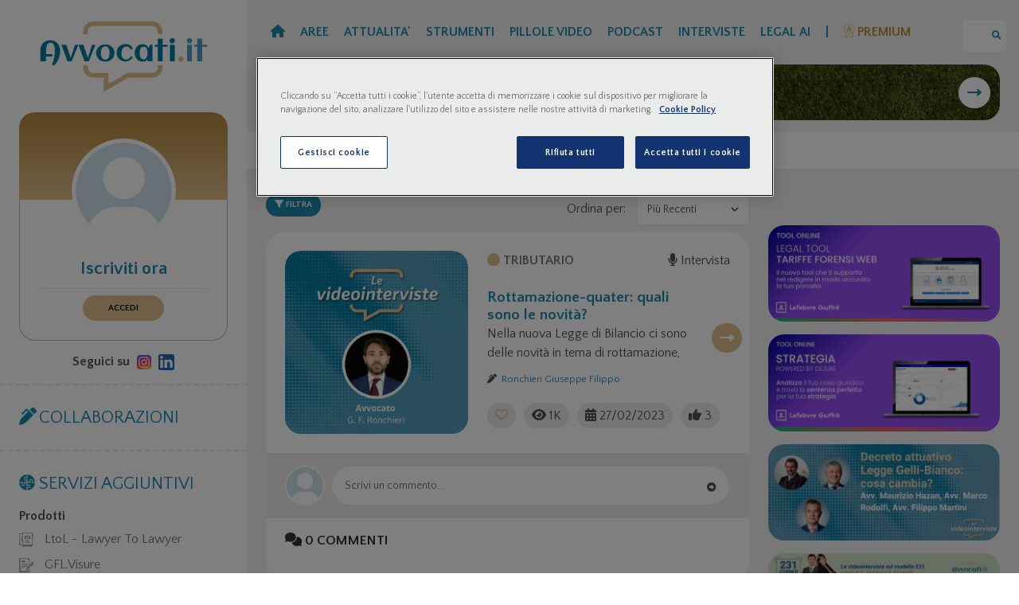

--- FILE ---
content_type: text/html;charset=UTF-8
request_url: https://avvocati.it/content/?tag=leggedibilancio
body_size: 41921
content:

















    

    

    
    



























    
    



    































<!DOCTYPE html>
<html lang="it">
<head>
	<script>
		/* quando ho premuto il tasto indietro o avanti stoppo il "recupero" della pagina in sessione e la ricarico,
		* in questo modo ho l'icona dei preferiti (il cuoricino) aggiornata correttamente, inoltre prevengo l'uscita
		* multipla del popup iniziale
		* */
		//window.addEventListener( "pageshow", function ( event ) {
		if(performance.getEntriesByType("navigation")[0].type === "back_forward"){
			window.stop();
			location.reload();
		}
		//});
	</script>
	<meta charset="utf-8" />
	<meta name="viewport" content="width=device-width, initial-scale=1, shrink-to-fit=no" />
	<meta name="description" content="" />
	<meta name="author" content="" />

	<link rel="icon" type="image/x-icon" href="/favicon.ico" />
	<link href="/res/lib/mediaelement/plugins/skip-back/skip-back.min.css" rel="stylesheet"/>
	<link href="/res/lib/mediaelement/plugins/jump-forward/jump-forward.min.css" rel="stylesheet"/>
	<link href="/res/css/community.min.css" rel="stylesheet"/>
	<script src="https://cdnjs.cloudflare.com/ajax/libs/jquery/3.6.0/jquery.min.js" integrity="sha512-894YE6QWD5I59HgZOGReFYm4dnWc1Qt5NtvYSaNcOP+u1T9qYdvdihz0PPSiiqn/+/3e7Jo4EaG7TubfWGUrMQ==" crossorigin="anonymous"></script>
	<script src="/res/lib/mediaelement/mediaelement-and-player.min.js"></script>
	<script src="/res/lib/mediaelement/plugins/skip-back/skip-back.min.js"></script>
	<script src="/res/lib/mediaelement/plugins/jump-forward/jump-forward.min.js"></script>
    
<script type="text/javascript">
    const URL_REGEX = /(\b(https?|ftp|file):\/\/[-A-Z0-9+&@#\/%?=~_|!:,.;]*[-A-Z0-9+&@#\/%=~_|])/ig;
    const SCRIPT_REGEX = /<script\b[^<]*(?:(?!<\/script>)<[^<]*)*<\/script\s*>/gi;
    const HREF_CSS = 'max-width: 50%; text-overflow: ellipsis; overflow: hidden;';


    /**
     * Return the parameter value is the given key is within the current url params, null otherwise
     * @param {URL} url
     * @param {String} key
     * @returns {string}
     */
    function getParameter(url, key) {
        let params = url.searchParams;
        return params.get(key);
    }


    /**
     * Return a copy of an url with an additional key-value pair
     * @param {URL} url
     * @param {String} key
     * @param {String} value
     */
    function addParameter(url, key, value) {
        let params = url.searchParams;
        params.set(key, value);
        return url;
    }

    /**
     * Return a copy of an url removing a given parameter
     * @param {URL} url
     * @param {String} key
     */
    function deleteParameter(url, key) {
        let params = url.searchParams;
        params.delete(key);
        return url;
    }

    /**
     * Return the position of the given parameter, -1 if not present
     * @param {URL} url
     * @param {string} key
     */
    function getParameterIndex(url, key) {
        let params = url.searchParams;
        return Array.from(params.keys()).findIndex((e) => e === key);
    }


    function linkify(str) {
        return str.replace(URL_REGEX, function (url) {
            let urlPlaceholder = url;
            if (urlPlaceholder.length > 40) {
                urlPlaceholder = urlPlaceholder.substring(0, 38) + "...";
            }
            return '<strong><a target="_blank" href="' + url + '">' + urlPlaceholder + '</a></strong>';
        });
    }

    function manageBr(str) {
        return str.replace(/\n+/ig, '<br/>');
    }

    function cleanScript(str) {
        return str.replace(SCRIPT_REGEX, "");
    }

    function renderComment(id) {
        let commentSpan = $('#comment-text-' + id);
// let showMore = $('#show-more-text-' + id).detach();
        let testoCommento = commentSpan.text();
        testoCommento = cleanScript(testoCommento);
        testoCommento = linkify(testoCommento);
        testoCommento = manageBr(testoCommento);
        commentSpan.empty().append(testoCommento);
// commentSpan.append(showMore);
        checkMoreText(id)
    }

    function insertComment(event, form, container, pageType,
                           idCommentoPadre, articoloAutorizzato, modalShow, onSuccess = function (newId) {
        }) {
        event.preventDefault();
        let textInput = form.find('textarea');
        let idPost = form.find('input[name="id-post"]').val();
        let testo = textInput.val().trim();

        if (testo.length === 0) {
            textInput.val(testo);
        } else {
            $.ajax({
                type: "POST",
                url: "/StoreCommento.do",
                data: {
                    'id-post': idPost,
                    'id-commento-padre': idCommentoPadre,
                    'testo': textInput.val().trim()
                }
            }).done(function (result) {
                let url = (idCommentoPadre != null) ?
                    "/content/commenti/commentoSingoloLv2.jsp" :
                    "/content/commenti/commentoSingoloLv1.jsp";
                $.ajax({
                    type: "POST",
                    url: url,
                    data: idCommentoPadre == null ? {
                        idCommento: result,
                        articoloAutorizzato: articoloAutorizzato,
                        modalShow: modalShow,
                        pageType: pageType
                    } : {
                        idFiglio: result,
                        articoloAutorizzato: articoloAutorizzato,
                        modalShow: modalShow,
                        pageType: pageType
                    }
                }).done(function (content) {
                    textInput.focusout();
                    let newCommentBlock = $($.parseHTML(content, document, true)).filter(".comment");
                    newCommentBlock.addClass("new-comment");
                    newCommentBlock.hide();
                    if (idCommentoPadre == null) {
                        container.prepend(newCommentBlock);
                    } else {
                        container.append(newCommentBlock);
                    }
                    textInput.val("");
                    resizeTextarea(textInput[0]);
                    newCommentBlock.slideDown();
                    onSuccess(result);
                })
            });
        }
    }

    function getNumCommentiPadre(articleId) {
        return parseInt($('#num-commenti-padre-' + articleId).text());
    }

    function checkMoreComments(articleId) {
        if ($(".parent-comment-" + articleId).not('.deleted').length >= getNumCommentiPadre(articleId)) {
            $("#more-comments-" + articleId).hide();
        }
    }

    function checkNewerComments(focusCommentId, initialSize) {
        if ($('#commento-' + focusCommentId).prevUntil('.new-comment', '.comment').length >= initialSize) {
            $('#newer-comments').hide();
        }
    }

    function checkOlderComments(focusCommentId, initialSize) {
        if ($('#commento-' + focusCommentId).nextAll('.comment').length >= initialSize) {
            $('#older-comments').hide();
        }
    }

    function showMoreComments(articleId, increment, modalShow, commentiAutorizzati, pageType) {
        let spinner = $("#more-comments-" + articleId + " span.spinner-border");
        spinner.show();
        $.ajax({
            type: "POST",
            url: "/content/commenti/commentiPaging.jsp",
            data: {
                postId: articleId,
                offset: $(".parent-comment-" + articleId).not('.deleted').length,
                limit: increment,
                modalShow: modalShow,
                articoloAutorizzato: commentiAutorizzati,
                pageType: pageType
            }
        }).done(function (content) {
            spinner.hide()
            $("#more-comments-" + articleId).before(content);
            checkMoreComments(articleId);
        });
    }

    function showNewerComments(articleId, focusCommentId, initialSize, increment, modalShow, commentiAutorizzati, pageType) {
        let spinner = $("#newer-comments-" + articleId + " span.spinner-border");
        spinner.show();
        let commentClass = '.parent-comment-' + articleId;
        let newComments = $(commentClass + '.new-comment').not('.deleted').length;
        let loadedComments = $('#commento-' + focusCommentId).prevUntil('.new-comment', '.comment').length;
        let currentOffset = newComments + initialSize - loadedComments;
        let newOffset = Math.max(newComments, currentOffset - increment);
        let newIncrement = Math.min(increment, initialSize - loadedComments);
        $.ajax({
            type: "POST",
            url: "/content/commenti/commentiPaging.jsp",
            data: {
                postId: articleId,
                offset: newOffset,
                limit: newIncrement,
                modalShow: modalShow,
                articoloAutorizzato: commentiAutorizzati,
                pageType: pageType
            }
        }).done(function (content) {
            spinner.hide()
            $("#newer-comments").after(content);
            checkNewerComments(focusCommentId, initialSize);
        });
    }

    function showOlderComments(articleId, focusCommentId, initialOffset, initialSize, increment, modalShow, commentiAutorizzati, pageType) {
        let spinner = $("#older-comments-" + articleId + " span.spinner-border");
        spinner.show();
        let loadedComments = $('#commento-' + focusCommentId).nextAll('.comment').not('deleted').length;
        let currentOffset = initialOffset + loadedComments;
        $.ajax({
            type: "POST",
            url: "/content/commenti/commentiPaging.jsp",
            data: {
                postId: articleId,
                offset: currentOffset,
                limit: increment,
                modalShow: modalShow,
                articoloAutorizzato: commentiAutorizzati,
                pageType: pageType
            }
        }).done(function (content) {
            spinner.hide()
            $("#older-comments").before(content);
            checkOlderComments(focusCommentId, initialSize);
        });
    }

    function showMoreArticles(cat, limit, topic, tag, fulltext = '', orderBy = 'default',
                              attualita = 0, premium = 0, tipologia, dataDa, dataA
    ) {
        let action = $('#main-content-pager .pager-action');
        let spinner = $('#main-content-pager .pager-spinner');
        action.hide();
        spinner.show();
        $.ajax({
            type: "POST",
            url: "/content/articoloPaging.jsp",
            data: {
                cat: cat,
                limit: limit,
                offset: $(".main-content-article").length,
                topic: topic,
                tag: tag,
                fulltext: fulltext,
                orderBy: orderBy,
                attualita: attualita,
                premium: premium,
                tipologia: tipologia,
                dataDa: dataDa,
                dataA: dataA
            }
        }).done(function (content) {
            spinner.hide();
            action.show();
            $('#main-content-pager').replaceWith(content);
        })
    }

    function showMoreFavorites(cat, limit, topic, orderBy) {
        let action = $('#main-content-pager .pager-action');
        let spinner = $('#main-content-pager .pager-spinner');
        action.hide();
        spinner.show();
        $.ajax({
            type: "POST",
            url: "/preferiti/preferitiPaging.jsp",
            data: {
                cat: cat,
                limit: limit,
                offset: $(".favorite-card").length,
                topic: topic,
                orderBy: orderBy
            }
        }).done(function (content) {
            spinner.hide();
            action.show();
            $('#main-content-pager').replaceWith(content);
        })
    }

    function showMoreNotifications(tipo, idParent, limit, callback = function () {
    }) {
        $.ajax({
            type: "POST",
            url: "/notifiche/notificheScrolling.jsp",
            data: {
                tipologia: tipo,
                offset: $(idParent + " .notifica").length,
                limit: limit
            }
        }).done(function (content) {
            $(idParent).append(content);
            callback();
        })
    }

    /**
     * Questo metodo prepara la maggior parte dei listener per i componenti di un singolo blocco di notifiche: selezioni e
     * pulsanti
     * @param tipoId L'identificatore del tipo di notifica in html
     * @param tipoEnum L'identificatore del tipo di notifica a backend
     */
    function prepareNotificationBlock(tipoId, tipoEnum) {
        let idParent = "#scroll-" + tipoId;
        $(idParent).get(0).lock = false;

        $("#svuota-" + tipoId).click(function (evt) {
            evt.preventDefault();
            $.ajax({
                type: "POST",
                url: "/ClearNotifications.do",
                data: {
                    tipologia: tipoEnum
                }
            }).done(function () {
                $(idParent).empty();
                $('#conteggio-' + tipoId).text("0");
                refreshTotalNotificationCount();
            })
        })

        $("#rimuovi-id-" + tipoId).click(function (evt) {
            evt.preventDefault();
            let ids = Array.from($('#scroll-' + tipoId + ' .form-check-input:checked').map(function () {
                return this.id.replace(tipoEnum + "-", '');
            }));
            $.ajax({
                type: 'POST',
                url: "/ClearNotifications.do",
                data: {
                    idToClear: ids
                }
            }).done(function () {
                ids.forEach(id => $('#notifica-' + id).remove());
                let contatoreSpan = $('#conteggio-' + tipoId)
                let contatore = parseInt(contatoreSpan.text()) - ids.length;
                contatoreSpan.text(contatore);
                let div = $("#scroll-" + tipoId).get(0);
                if (div.scrollHeight === div.clientHeight) {
                    showMoreNotifications(tipoEnum, idParent, 5, function () {
                        checkSelectAll(tipoId);
                    });
                } else {
                    checkSelectAll(tipoId);
                }
                refreshTotalNotificationCount();
            })
        })

        $(idParent).scroll(function () {
            let div = $(this).get(0);
            let nFigli = $(idParent + " .notifica").length;
            let contatore = parseInt($('#conteggio-' + tipoId).text());
            if (div.scrollTop + div.clientHeight >= div.scrollHeight && nFigli < contatore && !div.lock) {
// FIRST we lock the component;
                div.lock = true;
// div.scrollTop--;      // Per evitare caricamenti multipli!
                showMoreNotifications(tipoEnum, idParent, 5, function () {
                    checkSelectAll(tipoId);
// At the end, we unlock it
                    div.lock = false;
                });
            }
        });

        $('#sel-all-' + tipoId).change(function (evt) {
            let checked = $(this).prop('checked');
            if (checked) {
                $('#scroll-' + tipoId + ' .form-check-input').prop('checked', true);
            } else {
                $('#scroll-' + tipoId + ' .form-check-input').prop('checked', false);
            }

            let nNotificheSelezionate = $('#scroll-' + tipoId + ' .form-check-input:checked').length;
            $('#selezione-' + tipoId).text(nNotificheSelezionate);
        });
    }


    function checkSelectAll(tipoId) {
        let nNotifiche = $('#scroll-' + tipoId + ' .notifica').length;
        let nNotificheSelezionate = $('#scroll-' + tipoId + ' .form-check-input:checked').length;
        let selAll = $('#sel-all-' + tipoId);

        if (nNotificheSelezionate === 0) {
            selAll.prop('checked', false);
            selAll.prop('indeterminate', false);
        } else if (nNotificheSelezionate < nNotifiche) {
            selAll.prop('checked', false);
            selAll.prop('indeterminate', true);
        } else {
            selAll.prop('checked', true);
            selAll.prop('indeterminate', false);
        }

        $('#selezione-' + tipoId).text(nNotificheSelezionate);
    }

    function refreshTotalNotificationCount() {
        let contatore1 = parseInt($('#conteggio-risposte').text());
        let contatore2 = parseInt($('#conteggio-contenuti-interesse').text());
        let contatore3 = parseInt($('#conteggio-contenuti').text());

        let contatoreTot = contatore1 + contatore2 + contatore3;
        if (contatoreTot > 0) {
            $('.totale-notifiche').text(contatoreTot);
        } else {
            $('.totale-notifiche').remove();
        }
    }

    function showOlderChildrenComments(event, parentId, increment, pageType, modalShow, commentiAutorizzati) {
        event.preventDefault();
// let moreChildrenLink = event.target;
        let moreChildrenLink = $("#more-children-comments-" + parentId);
        moreChildrenLink.find("span.spinner-border").show();
// moreChildrenLink.hide();
// $("#more-children-comments-"+parentId+"-"+offset).hide()
        $.ajax({
            type: "POST",
            url: "/content/commenti/commentiFigliPaging.jsp",
            data: {
                parentId: parentId,
                offset: $(".child-comment-" + parentId).not('.deleted').length,
                limit: increment,
                pageType: pageType,
                modalShow: modalShow,
                articoloAutorizzato: commentiAutorizzati
            }
        }).done(function (content) {
            moreChildrenLink.remove();
            $("#children-container-" + parentId).prepend(content);
        });
    }


    function toggleAnswerForm(event, parentId) {
        event.preventDefault();
        let form = $("#form-commento-figlio-" + parentId);
        let field = $("#testo-commento-figlio-" + parentId);
        if (form.is(":visible")) {
            field.focusout();
            form.hide();
        } else {
            form.show();
            field.focus();
        }
// $("#testo-commento-figlio-" + parentId).focusout(function(e) {
//     $("#form-commento-figlio-" + parentId).hide();
// });
    }

    function isClamped(textId) {
        let textContainer = $(textId)
        return textContainer.prop("scrollHeight") > textContainer.prop("clientHeight");
    }

    function checkMoreText(commentId) {
        let showMore = $('#show-more-text-' + commentId);
        if (isClamped("#comment-text-" + commentId)) {
            showMore.show();
        } else {
            showMore.hide();
        }
    }

    function showMoreText(commentId) {
        $('#show-more-text-' + commentId).hide();
        $("#comment-text-" + commentId).removeClass("comment-text-truncate");
    }

    function toggleLike(event, idCommento) {
        let like = $("#like-" + idCommento);
        if (like.hasClass("active-int")) {
            callSetInterazione(idCommento, 'NONE');
        } else {
            callSetInterazione(idCommento, 'LIKE');
        }
    }

    function toggleDislike(event, idCommento) {
        let dislike = $("#dislike-" + idCommento);
        if (dislike.hasClass("active-int")) {
            callSetInterazione(idCommento, 'NONE');
        } else {
            callSetInterazione(idCommento, 'DISLIKE');
        }
    }


    function toggleLikeContenuto(event, idContenuto) {
        let like = $("#like-articolo-" + idContenuto);
        if (like.hasClass("active-int")) {
            callSetInterazioneContenuto(idContenuto, 'NONE');
        } else {
            callSetInterazioneContenuto(idContenuto, 'LIKE');
        }
    }

    function toggleDislikeContenuto(event, idContenuto) {
        let dislike = $("#dislike-articolo-" + idContenuto);
        if (dislike.hasClass("active-int")) {
            callSetInterazioneContenuto(idContenuto, 'NONE');
        } else {
            callSetInterazioneContenuto(idContenuto, 'DISLIKE');
        }
    }

    function callSetInterazione(idCommento, tipo) {
        $.ajax({
            type: "POST",
            url: "/SetInterazione.do",
            data: {
                idCommento: idCommento,
                tipo: tipo
            }
        }).done(function (event) {

            let contatoreLikeLabel = $("#likes-count-" + idCommento);
            let contatoreLike = parseInt(contatoreLikeLabel.text());
            let contatoreDislikeLabel = $("#dislikes-count-" + idCommento);
            let contatoreDislike = parseInt(contatoreDislikeLabel.text());

            let iconLike = $("#like-" + idCommento);
            let iconDislike = $("#dislike-" + idCommento);

            if (iconLike.hasClass("active-int")) {
                contatoreLikeLabel.text(contatoreLike - 1);
                iconLike.removeClass("active-int");
            }
            if (iconDislike.hasClass("active-int")) {
                contatoreDislikeLabel.text(contatoreDislike - 1);
                iconDislike.removeClass("active-int");
            }


            switch (tipo) {
                case 'LIKE':
                    contatoreLikeLabel.text(contatoreLike + 1);
                    iconLike.addClass("active-int");
                    break;
                case 'DISLIKE':
                    contatoreDislikeLabel.text(contatoreDislike + 1);
                    iconDislike.addClass("active-int");
                    break;
                case 'NONE':
                    break;
            }
        });
    }


    function callSetInterazioneContenuto(idContenuto, tipo) {
        $.ajax({
            type: "POST",
            url: "/SetInterazione.do",
            data: {
                idContenuto: idContenuto,
                tipo: tipo
            }
        }).done(function (event) {

            let contatoreLikeLabel = $("#likes-articolo-count-" + idContenuto);
            let contatoreLike = parseInt(contatoreLikeLabel.text());
// let contatoreDislikeLabel = $("#dislikes-articolo-count-" + idContenuto);
// let contatoreDislike = parseInt(contatoreDislikeLabel.text());

            let iconLike = $("#like-articolo-" + idContenuto);
// let iconDislike = $("#dislike-articolo-" + idContenuto);

            if (iconLike.hasClass("active-int")) {
                contatoreLikeLabel.text(contatoreLike - 1);
                iconLike.removeClass("active-int");
            }
// if (iconDislike.hasClass("active-int")) {
//     contatoreDislikeLabel.text(contatoreDislike - 1);
//     iconDislike.removeClass("active-int");
// }


            switch (tipo) {
                case 'LIKE':
                    contatoreLikeLabel.text(contatoreLike + 1);
                    iconLike.addClass("active-int");
                    break;
// case 'DISLIKE':
//     contatoreDislikeLabel.text(contatoreDislike + 1);
//     iconDislike.addClass("active-int");
//     break;
                case 'NONE':
                    break;
            }
        });
    }

    function callSetPreferito(aElement) {

        let idArticolo = -1;
        let classes = aElement.prop("classList");

        for (const classname of classes) {
            if (classname.startsWith("fav-on")) {
                idArticolo = parseInt(classname.split(/-/)[2]);
                break;
            }
        }
        if (idArticolo > 0) {

            let icons = $('.fav-on-' + idArticolo + ' .fa-heart');
            if (icons.length > 0) {
// the flag is the opposite of the current value
                let flagToSet = icons.hasClass('fa-regular') ? 1 : 0;
                icons.removeClass('fa-heart');
// this is also to prevent double clicking
                icons.addClass('fa-hourglass')
                $.ajax({
                    type: "POST",
                    url: "/SetPreferito.do",
                    data: {
                        idArticolo: idArticolo,
                        flagPreferito: flagToSet
                    }
                }).done(function (evt) {
                    icons.removeClass('fa-hourglass');
                    icons.addClass('fa-heart');
                    if (flagToSet) {
                        icons.removeClass('fa-regular');
                        icons.addClass('fa-solid');
                    } else {
                        icons.removeClass('fa-solid');
                        icons.addClass('fa-regular');
                    }
                })
            }
        }
    }

    function removeFavorite(id) {
        $.ajax({
            type: "POST",
            url: "/SetPreferito.do",
            data: {
                idArticolo: id,
                flagPreferito: 0
            }
        }).done(function (resp) {
            if (resp === "true") {
                let toRemove = $('#favorite-card-' + id);
                toRemove.fadeOut(400, function () {
                    toRemove.remove();
                })
            }
        })
    }

    function resizeTextarea(elm) {
        let minRows = elm.getAttribute('data-min-rows') | 0, rows;
        !elm._baseScrollHeight && getScrollHeight(elm);

        let lineHeight = parseInt($(elm).css('line-height'));

        elm.rows = minRows;
        rows = Math.ceil((elm.scrollHeight - elm._baseScrollHeight) / lineHeight);
        elm.rows = minRows + rows;
        console.log('elm.rows: ' + elm.rows);
        console.log('elm._baseScrollHeight: ' + elm._baseScrollHeight);
    }

    function preparaModificaCommento(id, idPost) {
        let editButton = $('#modifica-commento-' + id);
        let deleteButton = $('#elimina-commento-' + id);
        $.ajax({
            type: "GET",
            url: "/content/commenti/formModificaCommento.jsp",
            data: {
                id: id
            }
        }).done(function (content) {
            editButton.hide();
            deleteButton.hide();

            let bloccoCommento = $('#commento-' + id + " .comment-text").replaceWith(content);
            let textarea = $('#form-modifica-commento-' + id + ' textarea');
            textarea.focus();
            resizeTextarea(textarea[0])

            $('#form-modifica-commento-' + id).submit(function (evt) {
                evt.preventDefault();
                let testo = textarea.val().trim();
                if (testo.length === 0) {
                    textarea.val(testo);
                } else {
                    $.ajax({
                        type: "POST",
                        url: "/StoreCommento.do",
                        data: {
                            'id-commento': id,
                            'id-post': idPost,
                            'testo': testo
                        }
                    }).done(function (result) {
                        bloccoCommento.find('#comment-text-' + id).text(testo);
                        bloccoCommento.find('#comment-text-' + id).removeClass("comment-text-truncate");
                        bloccoCommento.find('#show-more-text-' + id).hide();
                        $('#form-modifica-commento-' + id).replaceWith(bloccoCommento);
                        renderComment(id);
                        editButton.show();
                        deleteButton.show();
                    });
                }
            });
        })
    }

    function eliminaCommento(id, onSuccess = function (countRemoved) {
    }) {
        let commento = $('#commento-' + id);
        if (confirm("Sei sicuro di voler cancellare il commento?") === true) {
            $.ajax({
                type: 'POST',
                url: "/DeleteCommento.do",
                data: {
                    'id-commento': id
                }
            }).done(function (esito) {
                let count = parseInt(esito)
                let deleted = count > 0;
                if (deleted) {
                    commento.slideUp(400, function () {
                        commento.removeClass('d-flex');
                        commento.addClass('deleted');
// commento.remove();
                        onSuccess(count);
                    });
                } else {
                    alert("Errore durante la cancellazione del commento");
                }
            });
        }
    }

    function catChangePreferiti() {
        let url = new URL(window.location.href);
        let newCat = $('#cat-preferiti').val();
        let newUrl = newCat === '0' ? deleteParameter(url, 'cat') : addParameter(url, 'cat', newCat);
        window.location.href = newUrl.toString();
    }

    function filterChangeOrderBy() {
        let url = new URL(window.location.href);
        let newOrderBy = $('#article-order-by').val();
        let newUrl = newOrderBy === 'default' ? deleteParameter(url, 'orderBy') : addParameter(url, 'orderBy', newOrderBy);
        window.location.href = newUrl.toString();
    }

    function filterChangeTopic() {
        let url = new URL(window.location.href);
        let newTopic = $('#filter-topic').val();
        let newUrl = newTopic === '' ? deleteParameter(url, 'topic') : addParameter(url, 'topic', newTopic);
        window.location.href = newUrl.toString();
    }

    function filterChangePremium() {
        let url = new URL(window.location.href);
        let isPremium = $('#filter-premium').is(':checked');
        let newUrl = !isPremium ? deleteParameter(url, 'premium') : addParameter(url, 'premium', 1);
        window.location.href = newUrl.toString();
    }

    function filterChangeTipologia() {
        let url = new URL(window.location.href);
        let newTipologia = $('#filter-tipologia').val();
        let newUrl = newTipologia === '-1' ? deleteParameter(url, 'tipologia') : addParameter(url, 'tipologia', newTipologia);
        window.location.href = newUrl.toString();
    }

    function filterChangeDataDa(realMinDataA) {
        let url = new URL(window.location.href);
        let newDataDa = $('#filter-data-da').val();
        let newMinDataA = newDataDa === '' ? realMinDataA : newDataDa;
        $('#filter-data-a').attr('min', newMinDataA);
    }

    function filterChangeDataA(realMaxDataDa) {
        let url = new URL(window.location.href);
        let newDataA = $('#filter-data-a').val();
        let newMaxDataDa = newDataA === '' ? realMaxDataDa : newDataA;
        $('#filter-data-da').attr('max', newMaxDataDa);
    }

    function filterChange() {
        let url = new URL(window.location.href);

        let canale = getParameter(url, "cat");
        let tag = getParameter(url, "tag");
        let topic = getParameter(url, "topic");
        let lockedElement = getParameter(url, "lockedElement");
        let tipologia = getParameter(url, "tipologia");

// Se non ho settato il canale, vuol dire che sono arrivato su questa pagina grazie ai trending topics o ai tag:
// devo mantenere il topic corrente (o mantenerlo vuoto nel caso del tag)
        let isPremium = $('#filter-premium').is(':checked');

        let newTopic = (canale != null || tipologia === "3" || tipologia === "4" || tipologia === "5" || isPremium) ? $('#filter-topic').val() : (tag != null ? '' : topic);
        url = (newTopic == null || newTopic === '') ? deleteParameter(url, 'topic') : addParameter(url, 'topic', newTopic);

        url = !isPremium ? deleteParameter(url, 'premium') : addParameter(url, 'premium', 1);

        let newTipologia = $('#filter-tipologia').val();
        url = newTipologia === '-1' ? deleteParameter(url, 'tipologia') : addParameter(url, 'tipologia', newTipologia);

        let newDataDa = $('#filter-data-da').val();
        url = newDataDa === '' ? deleteParameter(url, 'dataDa') : addParameter(url, 'dataDa', newDataDa);

        let newDataA = $('#filter-data-a').val();
        url = newDataA === '' ? deleteParameter(url, 'dataA') : addParameter(url, 'dataA', newDataA);

        url = lockedElement == null ? deleteParameter(url, 'lockedElement') : addParameter(url, 'lockedElement', lockedElement);

        window.location.href = url.toString();
    }

    function clearFilters() {
        let url = new URL(window.location.href);

        let canale = getParameter(url, "cat");
        let tag = getParameter(url, "tag");
        let tipologia = getParameter(url, "tipologia");

        if (canale != null || tag != null || tipologia === "3" || tipologia === "4" || tipologia === "5" || $('#filter-premium').is(':checked')) {
            url = deleteParameter(url, 'topic');
        }
        if (!$('#filter-premium').is(':disabled') && getParameterIndex(url, "premium") !== 0) {
            url = deleteParameter(url, 'premium');
        }
        if (!$('#filter-tipologia').is(':disabled') && getParameterIndex(url, "tipologia") !== 0) {
            url = deleteParameter(url, 'tipologia');
        }
        url = deleteParameter(url, 'dataDa');
        url = deleteParameter(url, 'dataA');

        window.location.href = url.toString();
    }

    // EXPANDING TEXTAREA

    function getScrollHeight(elm) {
        const savedValue = elm.value;
        const savedPlaceholder = elm.placeholder;
        elm.value = ''
        elm.placeholder = ''
        elm._baseScrollHeight = elm.scrollHeight
        elm.placeholder = savedPlaceholder
        elm.value = savedValue
    }

    function onExpandableTextareaInput({target: elm}) {
// make sure the input event originated from a textarea and it's desired to be auto-expandable
        if (!elm.classList.contains('auto-expand') || !elm.nodeName === 'TEXTAREA') {
            return;
        }

        resizeTextarea(elm);
    }


    // global delegated event listener
    // document.addEventListener('input', onExpandableTextareaInput)
    $(document).on('input', onExpandableTextareaInput);


    function getAge(dateString) {
        const today = new Date();
        const birthDate = new Date(dateString);
        let age = today.getFullYear() - birthDate.getFullYear();
        const m = today.getMonth() - birthDate.getMonth();
        if (m < 0 || (m === 0 && today.getDate() < birthDate.getDate())) {
            age--;
        }
        return age;
    }

    // $(document)
    //     .on('focus.auto-expand', 'textarea.auto-expand', function(){
    //         var savedValue = this.value;
    //         this.value = '';
    //         this._baseScrollHeight = this.scrollHeight;
    //         this.value = savedValue;
    //
    //
    //     })
    //     .on('input.auto-expand', 'textarea.auto-expand', function(){
    //         let lineHeight = parseInt($(this).css('line-height'));
    //         var minRows = this.getAttribute('data-min-rows')|0, rows;
    //         this.rows = minRows;
    //         rows = Math.ceil((this.scrollHeight - this._baseScrollHeight) / lineHeight) + 2;
    //         this.rows = minRows + rows;
    //     });

    function sortEsperienzaInv(a, b) {
        return a.id < b.id ? 1 :
            (a.id > b.id ? -1 : 0);
    }

</script>
    
	

	
        <title>leggedibilancio - Avvocati.it</title>
        
        <meta name="robots" content="noindex,follow"/>
        
    

	
	<!-- Inizio informativa di consenso dei cookie OneTrust per avvocati.it -->
	<script type="text/javascript" src="https://cdn.cookielaw.org/consent/6b0c8a0c-0c55-4626-98c0-445fcfb64667/OtAutoBlock.js" ></script>
	<script src="https://cdn.cookielaw.org/scripttemplates/otSDKStub.js" type="text/javascript" charset="UTF-8" data-domain-script="6b0c8a0c-0c55-4626-98c0-445fcfb64667" ></script>
	<script type="text/javascript">
        function getCookie(name) {
            var value = "; " + document.cookie;
            var parts = value.split("; " + name + "=");
            if (parts.length == 2) return parts.pop().split(";").shift();
        }

		function OptanonWrapper() {
            const OABCcookieName = "OptanonAlertBoxClosed";
            const bannerAcceptBtn = document.getElementById("onetrust-accept-btn-handler");
            const bannerRejectBtn = document.getElementById("onetrust-reject-all-handler");
            const pcAllowAllBtn = document.getElementById("accept-recommended-btn-handler");
            const pcSaveBtn = document.getElementsByClassName("save-preference-btn-handler onetrust-close-btn-handler")[0];
            const OABCcookie = getCookie(OABCcookieName);

            if (!OABCcookie && bannerAcceptBtn) {
                bannerAcceptBtn.addEventListener('click', function() {
                    console.log("Allowed all via Banner");
                    
                        location.reload()
                    
                });
            }
            if (bannerRejectBtn) {
                bannerRejectBtn.addEventListener('click', function () {
                    console.log("Reject all via Banner");
                    
                        location.reload()
                    
                });
            }
            if (pcAllowAllBtn) {
                pcAllowAllBtn.addEventListener('click', function () {
                    console.log("Allowed all via Preference Center");
                    
                        location.reload()
                    
                });
            }
            if(pcSaveBtn){
                pcSaveBtn.addEventListener('click', function() {
                    setTimeout(()=> {
                        console.log("Set custom settings via Preference Center");
                        
                            location.reload()
                        
                    }, 1000) //quick timeout so that the consent receipt can be sent and the cookie can be updated
                });
            }
        }

	</script>
	<!-- Fine informativa di consenso dei cookie OneTrust per avvocati.it -->
	

	<!-- Google Tag Manager -->
	<script>(function(w,d,s,l,i){w[l]=w[l]||[];w[l].push({'gtm.start':
				new Date().getTime(),event:'gtm.js'});var f=d.getElementsByTagName(s)[0],
			j=d.createElement(s),dl=l!='dataLayer'?'&l='+l:'';j.async=true;j.src=
			'https://www.googletagmanager.com/gtm.js?id='+i+dl;f.parentNode.insertBefore(j,f);
	})(window,document,'script','dataLayer','GTM-P3BHRBL');</script>
	<!-- End Google Tag Manager -->
	<script>
		window.dataLayer = window.dataLayer || [];
		function gtag(){dataLayer.push(arguments);}
		gtag('js', new Date());

		gtag('config', 'G-LZHBJQVLF2');
	</script>
	<style>
		.gfl-banner-container ins img {
			border-radius:20px;
			max-width: 100%;
		}
	</style>
</head>
<body>
<!-- Google Tag Manager (noscript) -->
<noscript><iframe src="https://www.googletagmanager.com/ns.html?id=GTM-P3BHRBL"
				  height="0" width="0" style="display:none;visibility:hidden"></iframe></noscript>
<!-- End Google Tag Manager (noscript) -->


<div class="d-flex" id="wrapper">
	<div class="bg-white pb-4" id="sidebar-wrapper">
		<div class="p-4 pb-1">

			
				<script src="https://cliente.giuffre.it/logingfl/Scripts/LoginFunctionGFL.js"></script>
			

			<div class="logo p-4 pt-0 d-none d-xl-block"><a href="/"><img class="img-fluid" src="/res/img/Avvocati.it.svg" alt="Avvocati.it"></a></div>

			<div class="user col-12">
				<div class="profilo rounded-top ">
					
					<img class="img-fluid user_free rounded-circle" src="/res/img/user_free.svg" alt="Avvocati.it">
					
				</div>
				
				<div class="border-right-1-grey rounded-bottom border-left-1-grey border-bottom-1-grey text-center">
					<div class="nome_account  px-4 pb-4">
						<p class="border-bottom-1-light-grey pb-2 mb-2">
							<a href="#" onclick="showRegisterModal()"
							   class="ui-btn ui-corner-all ui-shadow ui-btn-inline">Iscriviti ora</a>
						</p>
						
						<a class="btn btn-primary" id="login-btn-gfl" href="#">ACCEDI</a>
						
					</div>
				</div>
				<script type="text/javascript">
					$("#login-btn-gfl").click(function(e) {
						e.preventDefault();
						showLoginDialog(['community'],['sso'],'','','','','','','');
					});

					$(window).on('message', function(e) {
						if (e.originalEvent.data.task === 'returnonlyticket') {

							showLoadingModal();
							let tkt = e.originalEvent.data.params.ticket;
							let sname = "community";

							$.ajax({
								type: "POST",
								url: "/LoginGFL.do",
								data: {
									token: tkt,
									sname: sname,
									redirectTo: "/index.jsp?loggedIn"
								},
								success:  function (response) {
									gtag("event", "login", {
										method: "GFL-SSO",
										userId: response
									});
									window.location.reload();
								},
								error: function (jqXHR, textStatus, errorThrown) {
									$("#loadingModal").modal('hide');
									alert("Errore durante il login, contattare l'amministratore.\n" + jqXHR.responseText);

								}
							});
						}
					})
				</script>
				
			</div>



			
			

			

		</div>

		<div class="px-4 w-100 list-group list-group-flush">
			<p class="social-nav d-flex align-items-center justify-content-center">
				Seguici su
				<a class="icon-social-nav" href="https://www.instagram.com/avvocati.it/" target="_blank"><?xml version="1.0" ?><svg id="Apple" viewBox="0 0 512 512" xmlns="http://www.w3.org/2000/svg" xmlns:xlink="http://www.w3.org/1999/xlink"><defs><style>.cls-1{fill:url(#NepojmenovanÃ½_pÅ™echod_27);}.cls-2{fill:#fff;}</style><linearGradient gradientUnits="userSpaceOnUse" id="NepojmenovanÃ½_pÅ™echod_27" x1="328.27" x2="183.73" y1="508.05" y2="3.95"><stop offset="0" stop-color="#ffdb73"/><stop offset="0.08" stop-color="#fdad4e"/><stop offset="0.15" stop-color="#fb832e"/><stop offset="0.19" stop-color="#fa7321"/><stop offset="0.23" stop-color="#f6692f"/><stop offset="0.37" stop-color="#e84a5a"/><stop offset="0.48" stop-color="#e03675"/><stop offset="0.55" stop-color="#dd2f7f"/><stop offset="0.68" stop-color="#b43d97"/><stop offset="0.97" stop-color="#4d60d4"/><stop offset="1" stop-color="#4264db"/></linearGradient></defs><title/><rect class="cls-1" height="465.06" rx="107.23" ry="107.23" width="465.06" x="23.47" y="23.47"/><path class="cls-2" d="M331,115.22a66.92,66.92,0,0,1,66.65,66.65V330.13A66.92,66.92,0,0,1,331,396.78H181a66.92,66.92,0,0,1-66.65-66.65V181.87A66.92,66.92,0,0,1,181,115.22H331m0-31H181c-53.71,0-97.66,44-97.66,97.66V330.13c0,53.71,44,97.66,97.66,97.66H331c53.71,0,97.66-44,97.66-97.66V181.87c0-53.71-43.95-97.66-97.66-97.66Z"/><path class="cls-2" d="M256,198.13A57.87,57.87,0,1,1,198.13,256,57.94,57.94,0,0,1,256,198.13m0-31A88.87,88.87,0,1,0,344.87,256,88.87,88.87,0,0,0,256,167.13Z"/><circle class="cls-2" cx="346.81" cy="163.23" r="21.07"/></svg></a>
				<a class="icon-social-nav" href="https://www.linkedin.com/company/avvocati-it/?viewAsMember=true" target="_blank"><?xml version="1.0" ?><!DOCTYPE svg  PUBLIC '-//W3C//DTD SVG 1.1//EN'  'http://www.w3.org/Graphics/SVG/1.1/DTD/svg11.dtd'><svg height="100%" style="fill-rule:evenodd;clip-rule:evenodd;stroke-linejoin:round;stroke-miterlimit:2;" version="1.1" viewBox="0 0 512 512" width="100%" xml:space="preserve" xmlns="http://www.w3.org/2000/svg" xmlns:serif="http://www.serif.com/" xmlns:xlink="http://www.w3.org/1999/xlink"><g id="g5891"><path d="M512,64c0,-35.323 -28.677,-64 -64,-64l-384,0c-35.323,0 -64,28.677 -64,64l0,384c0,35.323 28.677,64 64,64l384,0c35.323,0 64,-28.677 64,-64l0,-384Z" id="background" style="fill:#2867b2;"/><g id="shapes"><rect height="257.962" id="rect11" style="fill:#fff;" width="85.76" x="61.053" y="178.667"/><path d="M104.512,54.28c-29.341,0 -48.512,19.29 -48.512,44.573c0,24.752 18.588,44.574 47.377,44.574l0.554,0c29.903,0 48.516,-19.822 48.516,-44.574c-0.555,-25.283 -18.611,-44.573 -47.935,-44.573Z" id="path13-0" style="fill:#fff;fill-rule:nonzero;"/><path d="M357.278,172.601c-45.49,0 -65.866,25.017 -77.276,42.589l0,-36.523l-85.738,0c1.137,24.197 0,257.961 0,257.961l85.737,0l0,-144.064c0,-7.711 0.554,-15.42 2.827,-20.931c6.188,-15.4 20.305,-31.352 43.993,-31.352c31.012,0 43.436,23.664 43.436,58.327l0,138.02l85.741,0l0,-147.93c0,-79.237 -42.305,-116.097 -98.72,-116.097Z" id="path15" style="fill:#fff;fill-rule:nonzero;"/></g></g></svg></a>
			</p>
		</div>

		<div class="py-3">
			<div class="border-top-2dotter-light-grey"></div>
		</div>
		<div class="px-4 py-2 w-100 list-group list-group-flush">
			<a href="/redazione.jsp" class="title-section-sidebar-wrapper"><i class="fa-solid fa-pen-clip"></i> Collaborazioni</a>
		</div>
		<div class="py-3">
			<div class="border-top-2dotter-light-grey"></div>
		</div>

		<div class="px-4 py-2 w-100 list-group list-group-flush">
			<p class="title-section-sidebar-wrapper"><svg id="Servizi_aggiuntivi" data-name="Servizi aggiuntivi" xmlns="http://www.w3.org/2000/svg" width="31.2" height="31.2" viewBox="0 0 31.2 31.2">
  <path id="Tracciato_5438" data-name="Tracciato 5438" d="M7.8,15.34a.65.65,0,0,1-.13.7A4.667,4.667,0,0,0,6.5,18.85a1.95,1.95,0,1,0,3.9,0,4.667,4.667,0,0,0-1.17-2.8A.65.65,0,0,1,9.7,14.95h5.2V10.959a5.785,5.785,0,0,1-2.548.741,3.25,3.25,0,1,1,0-6.5,5.785,5.785,0,0,1,2.6.741V0A15.6,15.6,0,0,0,0,14.95H7.2A.65.65,0,0,1,7.8,15.34Z" fill="#1f89aa"/>
  <path id="Tracciato_5439" data-name="Tracciato 5439" d="M8,8.45A1.95,1.95,0,0,0,9.95,10.4a4.667,4.667,0,0,0,2.8-1.17A.65.65,0,0,1,13.85,9.7v5.2h4.641a5.785,5.785,0,0,1-.741-2.6,3.25,3.25,0,1,1,6.5,0,5.785,5.785,0,0,1-.741,2.6h5.2A15.6,15.6,0,0,0,13.85,0V7.2a.65.65,0,0,1-1.105.468A4.667,4.667,0,0,0,9.95,6.5,1.95,1.95,0,0,0,8,8.45Z" transform="translate(2.4)" fill="#1f89aa"/>
  <path id="Tracciato_5440" data-name="Tracciato 5440" d="M20.3,13.457a.65.65,0,0,1,.13-.7,4.667,4.667,0,0,0,1.17-2.8,1.95,1.95,0,0,0-3.9,0,4.667,4.667,0,0,0,1.17,2.8A.65.65,0,0,1,18.4,13.86H12.5V18.5a5.785,5.785,0,0,1,2.6-.741,3.25,3.25,0,0,1,0,6.5,5.785,5.785,0,0,1-2.6-.741v5.2A15.6,15.6,0,0,0,27.45,13.847h-6.5A.65.65,0,0,1,20.3,13.457Z" transform="translate(3.75 2.403)" fill="#1f89aa"/>
  <path id="Tracciato_5441" data-name="Tracciato 5441" d="M20.8,19.65a1.95,1.95,0,0,0-1.95-1.95,4.667,4.667,0,0,0-2.8,1.17.65.65,0,0,1-1.105-.52V12.5H10.959a5.785,5.785,0,0,1,.741,2.6,3.25,3.25,0,1,1-6.5,0,5.785,5.785,0,0,1,.741-2.6H0A15.6,15.6,0,0,0,14.95,27.45v-6.5a.65.65,0,0,1,1.105-.468,4.667,4.667,0,0,0,2.8,1.17,1.95,1.95,0,0,0,1.95-2Z" transform="translate(0 3.75)" fill="#1f89aa"/>
</svg>
 Servizi aggiuntivi</p>

			<p class="secondarytitle-section-sidebar">Prodotti</p>
			<a class="list-group-item list-group-item-light pb-2" href="https://ltol.it/" target="_blank"><img src="/res/img/strumentario/LtoL.svg" alt="LtoL - Lawyer To Lawyer - Avvocati.it" /> LtoL - Lawyer To Lawyer</a>
			<a class="list-group-item list-group-item-light pb-2" href="https://gfl.visura.it/defaultNuovoVisura.do" target="_blank"><img src="/res/img/strumentario/GFLVisure.svg" alt="GFL.Visure - Avvocati.it" /> GFL.Visure</a>
			<a class="list-group-item list-group-item-light pb-2" href="https://opposizioni.lalegal.it" target="_blank"><strong class="color-red"><img src="/res/img/strumentario/stop-call.svg" alt="STOP telefonate indesiderate!< - Avvocati.it" /> STOP telefonate indesiderate!</strong></a>

			<p class="secondarytitle-section-sidebar">Calcolatori</p>
			<a class="list-group-item list-group-item-light pb-2" href="https://www.giuffrefrancislefebvre.it/it/prodotto/legal-tool/compenso-del-ctu/" target="_blank"><img src="/res/img/strumentario/compensoCtu.svg" alt="Compenso CTU - Avvocati.it">Compenso CTU</a>
			<a class="list-group-item list-group-item-light pb-2" href="https://www.giuffrefrancislefebvre.it/it/prodotto/legal-tool/esecuzione-della-pena/" target="_blank"><img src="/res/img/strumentario/EsecuzioniPenali.svg" alt="Esecuzioni penal - Avvocati.it">Esecuzioni penali</a>
			<a class="list-group-item list-group-item-light" href="https://www.giuffrefrancislefebvre.it/it/prodotto/legal-tool/esecuzioni-civili/" target="_blank"><img src="/res/img/strumentario/EsecuzioniCivili.svg" alt="Esecuzioni civili - Avvocati.it">Esecuzioni civili</a>
		</div>


		<div class="py-3">
			<div class="border-top-2dotter-light-grey"></div>
		</div>
		<div class="px-4 py-3">

			<p class="title-section-sidebar-wrapper text-center">
				<i class="fa-solid fa-newspaper"></i> i più letti
			</p>

			<ul class="timeline text-center">
				
				










<li class="timeline-inverted border-1-light-grey rounded-top rounded">
    <div class="timeline-badge success"><span>1</span></div>
    <div class="timeline-panel pb-3">
        <div class="timeline-heading">
            <a class="timeline-title title-text-truncate px-2" href="/content/articoloDettaglio.jsp?idArticolo=160">Calciopoli - atto I</a>
        </div>
        <div class="timeline-body container">

            <div class="row">
                <div class="col-4"><i class="fa-solid fa-calendar-alt"></i> 28/09</div>
                <div class="col-4"><i class="fa-solid fa-eye"></i> 14K</div>
                <div class="col-4"><i class="fa-solid fa-comments"></i> 3</div>
            </div>
        </div>
    </div>
</li>
				
				










<li class="timeline-inverted border-1-light-grey rounded-top rounded">
    <div class="timeline-badge success"><span>2</span></div>
    <div class="timeline-panel pb-3">
        <div class="timeline-heading">
            <a class="timeline-title title-text-truncate px-2" href="/content/articoloDettaglio.jsp?idArticolo=210">Scandalo Balenciaga: cos'è successo?</a>
        </div>
        <div class="timeline-body container">

            <div class="row">
                <div class="col-4"><i class="fa-solid fa-calendar-alt"></i> 01/12</div>
                <div class="col-4"><i class="fa-solid fa-eye"></i> 8K</div>
                <div class="col-4"><i class="fa-solid fa-comments"></i> 0</div>
            </div>
        </div>
    </div>
</li>
				
				










<li class="timeline-inverted border-1-light-grey rounded-top rounded">
    <div class="timeline-badge success"><span>3</span></div>
    <div class="timeline-panel pb-3">
        <div class="timeline-heading">
            <a class="timeline-title title-text-truncate px-2" href="/content/articoloDettaglio.jsp?idArticolo=404">Rapporto sull'Avvocatura 2024: alcuni dei dati emersi</a>
        </div>
        <div class="timeline-body container">

            <div class="row">
                <div class="col-4"><i class="fa-solid fa-calendar-alt"></i> 20/05</div>
                <div class="col-4"><i class="fa-solid fa-eye"></i> 8K</div>
                <div class="col-4"><i class="fa-solid fa-comments"></i> 0</div>
            </div>
        </div>
    </div>
</li>
				

			</ul>


		</div>


		<!-- Revive Adserver Hosted edition Asynchronous JS Tag - Generated with Revive Adserver v5.4.1 -->
		
		<div class="py-3">
			<div class="border-top-2dotter-light-grey"></div>
		</div>
		<div class="px-3 gfl-banner-container" style="text-align:center;">
			<ins data-revive-zoneid="2321" data-revive-id="727bec5e09208690b050ccfc6a45d384"></ins>
			<script  type='text/plain' async src="//servedby.revive-adserver.net/asyncjs.php" class="optanon-category-C0004"></script>
		</div>
		

		<div class="py-3">
			<div class="border-top-2dotter-light-grey"></div>
		</div>

	









		<div class="px-4">


			<p class="title-section-sidebar-wrapper">
				<i class="fa-solid fa-archive"></i> trending topics
			</p>

			<nav class="sidebar py-2">
				<ul class="trending_topics flex-column" id="nav_accordion">
					
					<li class="nav-item"><a class="nav-link" href="/content/?topic=Normativa"> Normativa (39) </a></li>
					
					<li class="nav-item"><a class="nav-link" href="/content/?topic=Reati"> Reati (30) </a></li>
					
					<li class="nav-item"><a class="nav-link" href="/content/?topic=Lavoro"> Lavoro (28) </a></li>
					
					<li class="nav-item"><a class="nav-link" href="/content/?topic=Dati+personali"> Dati personali (25) </a></li>
					
					<li class="nav-item"><a class="nav-link" href="/content/?topic=231"> 231 (24) </a></li>
					
					<li class="nav-item"><a class="nav-link" href="/content/?topic=Professione"> Professione (23) </a></li>
					
					<li class="nav-item"><a class="nav-link" href="/content/?topic=Intelligenza+artificiale"> Intelligenza artificiale (21) </a></li>
					
					<li class="nav-item"><a class="nav-link" href="/content/?topic=Riforma+processo+penale"> Riforma processo penale (14) </a></li>
					
					<li class="nav-item"><a class="nav-link" href="/content/?topic=Digitalizzazione"> Digitalizzazione (13) </a></li>
					
					<li class="nav-item"><a class="nav-link" href="/content/?topic=Deontologia"> Deontologia (12) </a></li>
					
				</ul>
			</nav>




























		</div>
	</div>


	<div id="page-content-wrapper">
		<div class="logo py-2 px-4 d-block d-xl-none text-center">
			<button id="sidebarToggle">
				<svg xmlns="http://www.w3.org/2000/svg" viewBox="0 0 495 512" height="20" width="20"><g class="nc-int-icon js-nc-int-icon nc-int-icon-rotate"><g class="nc-int-icon-a">
					<style type="text/css">
						.st0{fill:#1f89aa;}
					</style>
					<path class="st0" d="M240.5,2.5H0v509h240.5C381.1,511.5,495,397.5,495,257v0C495,116.4,381.1,2.5,240.5,2.5z M225,97
	c44.2,0,80,35.8,80,80c0,44.2-35.8,80-80,80s-80-35.8-80-80C145,132.8,180.8,97,225,97z M343.4,417H106.6c-12,0-21.7-9.7-21.7-21.7
	C85,335.5,133.5,287,193.3,287h63.4c59.8,0,108.3,48.5,108.3,108.3C365,407.3,355.3,417,343.4,417z"></path></g><g class="nc-int-icon-b"><path class="st0" d="M398.1,366.4c12.5,12.5,12.5,32.8,0,45.2c-6.2,6.2-14.4,9.4-22.6,9.4s-16.4-3.1-22.6-9.4L247.5,306.3
	L142.1,411.6c-6.2,6.3-14.4,9.4-22.6,9.4s-16.4-3.1-22.6-9.4c-12.5-12.5-12.5-32.8,0-45.2L202.3,261L96.9,155.7
	c-12.5-12.5-12.5-32.8,0-45.2s32.8-12.5,45.2,0l105.4,105.4l105.4-105.4c12.5-12.5,32.8-12.5,45.2,0s12.5,32.7,0,45.2L292.7,261
	L398.1,366.4z"></path></g></g><script>function initIntIcon(i){if(i.classList.contains("js-nc-int-icon-loaded")) return;i.classList.add("js-nc-int-icon-loaded");i.closest("svg").addEventListener("click",function(n){i.classList.toggle("nc-int-icon-state-b")});};var intIcons=document.getElementsByClassName("js-nc-int-icon");for(var i=0;intIcons.length>i;i++){initIntIcon(intIcons[i]);}</script><style>.nc-int-icon-rotate{--animation-duration:0.4s;}.nc-int-icon{position:relative;}.nc-int-icon-b{position: absolute;top: calc(50% - 0.5em);left: calc(50% - 0.5em);opacity: 0;}.nc-int-icon-rotate .nc-int-icon-a,.nc-int-icon-rotate .nc-int-icon-b{transition: opacity 0s calc(var(--animation-duration)/2), transform var(--animation-duration); transform-origin: center center;}.nc-int-icon-rotate .nc-int-icon-b{transform: rotate(90deg) scale(0.6);}.nc-int-icon-state-b .nc-int-icon-a{opacity: 0;}.nc-int-icon-state-b .nc-int-icon-b{opacity: 1;}.nc-int-icon-rotate.nc-int-icon-state-b .nc-int-icon-a{transform: rotate(-90deg) scale(0.6);}.nc-int-icon-rotate.nc-int-icon-state-b .nc-int-icon-b{transform: rotate(0);}</style></svg>			</button>

			<a href="/"><img class="img-fluid" src="/res/img/Avvocati.it.svg" alt=""></a></div>
		

		<a href="#" class="nav-button">

			<svg xmlns="http://www.w3.org/2000/svg" viewBox="0 0 495 512" height="20" width="20"><g class="nc-int-icon js-nc-int-icon nc-int-icon-rotate"><g class="nc-int-icon-a">
				<style type="text/css">
					.st0{fill:#1f89aa;}
				</style>
				<path class="st1" d="M0 96C0 78.3 14.3 64 32 64H416c17.7 0 32 14.3 32 32s-14.3 32-32 32H32C14.3 128 0 113.7 0 96zM0 256c0-17.7 14.3-32 32-32H416c17.7 0 32 14.3 32 32s-14.3 32-32 32H32c-17.7 0-32-14.3-32-32zM448 416c0 17.7-14.3 32-32 32H32c-17.7 0-32-14.3-32-32s14.3-32 32-32H416c17.7 0 32 14.3 32 32z"/></g>
				<g class="nc-int-icon-b"><path class="st2" d="M310.6 150.6c12.5-12.5 12.5-32.8 0-45.3s-32.8-12.5-45.3 0L160 210.7 54.6 105.4c-12.5-12.5-32.8-12.5-45.3 0s-12.5 32.8 0 45.3L114.7 256 9.4 361.4c-12.5 12.5-12.5 32.8 0 45.3s32.8 12.5 45.3 0L160 301.3 265.4 406.6c12.5 12.5 32.8 12.5 45.3 0s12.5-32.8 0-45.3L205.3 256 310.6 150.6z"/></g></g><script>function initIntIcon(i){if(i.classList.contains("js-nc-int-icon-loaded")) return;i.classList.add("js-nc-int-icon-loaded");i.closest("svg").addEventListener("click",function(n){i.classList.toggle("nc-int-icon-state-b")});};var intIcons=document.getElementsByClassName("js-nc-int-icon");for(var i=0;intIcons.length>i;i++){initIntIcon(intIcons[i]);}</script><style>.nc-int-icon-rotate{--animation-duration:0.4s;}.nc-int-icon{position:relative;}.nc-int-icon-b{position: absolute;top: calc(50% - 0.5em);left: calc(50% - 0.5em);opacity: 0;}.nc-int-icon-rotate .nc-int-icon-a,.nc-int-icon-rotate .nc-int-icon-b{transition: opacity 0s calc(var(--animation-duration)/2), transform var(--animation-duration); transform-origin: center center;}.nc-int-icon-rotate .nc-int-icon-b{transform: rotate(90deg) scale(0.6);}.nc-int-icon-state-b .nc-int-icon-a{opacity: 0;}.nc-int-icon-state-b .nc-int-icon-b{opacity: 1;}.nc-int-icon-rotate.nc-int-icon-state-b .nc-int-icon-a{transform: rotate(-90deg) scale(0.6);}.nc-int-icon-rotate.nc-int-icon-state-b .nc-int-icon-b{transform: rotate(0);}</style></svg>			</button>


		</a>

		<nav class="nav d-lg-flex justify-content-md-between align-items-center">

			<form class="order-2 form-search col me-md-3" action="/search.jsp" method="get" >
				<div class="input-group">
					<input type="search" class="form-control input-search" placeholder="Cerca" aria-label="Cerca"
						   aria-describedby="button-addon2" name="fulltext" id="fulltext">
					<button class="btn btn-search" type="submit" id="button-addon2"><i class="fa-solid fa-search"></i></button>
				</div>
			</form>

			<ul class="order-1">
				<li><a href="/"><i class="fa-solid fa-home d-lg-inline d-none"></i> <span class="d-lg-none">HOMEPAGE</span></a></li>
				<li class="nav-submenu ul-canali">
					<a href="#">AREE</a>
					<div class="arrow-up"></div>
					<ul>
						
						<li class="nav-submenu">
							<a href="/content/index.jsp?cat=10" onclick="window.location.href='/content/index.jsp?cat=10'">CALCIOPOLI</a>
						</li>
						
						<li class="nav-submenu">
							<a href="/content/index.jsp?cat=13" onclick="window.location.href='/content/index.jsp?cat=13'">LEGAL AI</a>
						</li>
						
						<li class="nav-submenu">
							<a href="/content/index.jsp?cat=12" onclick="window.location.href='/content/index.jsp?cat=12'">LEGAL TECH</a>
						</li>
						
						<li class="nav-submenu">
							<a href="/content/index.jsp?cat=11" onclick="window.location.href='/content/index.jsp?cat=11'">NUOVI TREND LEGALI</a>
						</li>
						
						<li class="nav-submenu">
							<a href="/content/index.jsp?cat=9" onclick="window.location.href='/content/index.jsp?cat=9'">PODCAST</a>
						</li>
						
						<li class="nav-submenu">
							<a href="/content/index.jsp?cat=1" onclick="window.location.href='/content/index.jsp?cat=1'">CIVILE</a>
						</li>
						
						<li class="nav-submenu">
							<a href="/content/index.jsp?cat=2" onclick="window.location.href='/content/index.jsp?cat=2'">PENALE</a>
						</li>
						
						<li class="nav-submenu">
							<a href="/content/index.jsp?cat=3" onclick="window.location.href='/content/index.jsp?cat=3'">PUBBLICO</a>
						</li>
						
						<li class="nav-submenu">
							<a href="/content/index.jsp?cat=4" onclick="window.location.href='/content/index.jsp?cat=4'">SOCIETA' E CRISI</a>
						</li>
						
						<li class="nav-submenu">
							<a href="/content/index.jsp?cat=5" onclick="window.location.href='/content/index.jsp?cat=5'">TRIBUTARIO</a>
						</li>
						
						<li class="nav-submenu">
							<a href="/content/index.jsp?cat=6" onclick="window.location.href='/content/index.jsp?cat=6'">PROCESSO TELEMATICO</a>
						</li>
						
						<li class="nav-submenu">
							<a href="/content/index.jsp?cat=7" onclick="window.location.href='/content/index.jsp?cat=7'">PRIVACY E 231</a>
						</li>
						
						<li class="nav-submenu">
							<a href="/content/index.jsp?cat=8" onclick="window.location.href='/content/index.jsp?cat=8'">GESTIONE DELLO STUDIO </a>
						</li>
						
					</ul>
				</li>
				
				<li class="nav-submenu ul-articoli">
					<a href="#">ATTUALITA'</a>
					<div class="arrow-up"></div>
					<ul>
						<li class="d-sm-flex align-items-center justify-content-between mb-4">
							<span class="text-nowrap d-sm-inline d-block mb-sm-0 mb-1">LE PIÙ RECENTI</span>
							<a href="/content/index.jsp?attualita=1" class="visualizza-tutto btn-secondary btn-small text-nowrap">Visualizza tutto</a>
						</li>
						
						<li>
							<div class="nav-articolo">
								<a class="title-text-truncate" href="/content/articoloDettaglio.jsp?idArticolo=449">
									Regurgitation: cos'è?
								</a>
								<a href="/content/index.jsp?cat=13" class="tag-canale"><i class="fa-solid fa-circle"></i> LEGAL AI</a>
							</div>
						</li>
						
						<li>
							<div class="nav-articolo">
								<a class="title-text-truncate" href="/content/articoloDettaglio.jsp?idArticolo=448">
									Cos’è il logging?
								</a>
								<a href="/content/index.jsp?cat=13" class="tag-canale"><i class="fa-solid fa-circle"></i> LEGAL AI</a>
							</div>
						</li>
						
						<li>
							<div class="nav-articolo">
								<a class="title-text-truncate" href="/content/articoloDettaglio.jsp?idArticolo=447">
									Doppia pregiudizialità: teoria e applicazioni pratiche
								</a>
								<a href="/content/index.jsp?cat=3" class="tag-canale"><i class="fa-solid fa-circle"></i> PUBBLICO</a>
							</div>
						</li>
						
						<li>
							<div class="nav-articolo">
								<a class="title-text-truncate" href="/content/articoloDettaglio.jsp?idArticolo=446">
									Licenziamento indiretto: disciplina e applicazioni pratiche
								</a>
								<a href="/content/index.jsp?cat=1" class="tag-canale"><i class="fa-solid fa-circle"></i> CIVILE</a>
							</div>
						</li>
						
						<li>
							<div class="nav-articolo">
								<a class="title-text-truncate" href="/content/articoloDettaglio.jsp?idArticolo=445">
									AI Act, allegato III: di cosa parla?
								</a>
								<a href="/content/index.jsp?cat=13" class="tag-canale"><i class="fa-solid fa-circle"></i> LEGAL AI</a>
							</div>
						</li>
						
					</ul>
				</li>
				
				<li class="nav-submenu ul-strumenti">
					<a href="#">STRUMENTI</a>
					<div class="arrow-up"></div>
					<ul>
						<a href="/strumentario/strumentario.jsp" class="visualizza-tutto btn-secondary btn-small text-nowrap float-end">Visualizza tutto</a>
						
						<li>
							<a  href="/strumentario/calcolo-del-contributo-unificato.jsp">Contributo unificato</a>
						</li>
						
						<li>
							<a  href="/strumentario/diritti-copia.jsp">Diritti di copia</a>
						</li>
						
						<li>
							<a  href="/strumentario/termine-impugnazione.jsp">Termine di impugnazione</a>
						</li>
						
						<li>
							<a  href="/strumentario/calcolo-dei-termini-generali.jsp">Termini generali</a>
						</li>
						
						<li>
							<a  href="/strumentario/compensi-dei-curatori.jsp">Compensi dei curatori</a>
						</li>
						
						<li>
							<a  href="/strumentario/calcolo-dei-termini-di-prescrizione.jsp">Termini di prescrizione</a>
						</li>
						
						<li>
							<a  href="/strumentario/misure-cautelari.jsp">Termini di scadenza delle misure cautelari</a>
						</li>
						
						<li>
							<a  href="/strumentario/calcolo-dei-termini-di-impugnazione-processo-penale.jsp">Termini di impugnazione processo penale</a>
						</li>
						
						<li>
							<a  href="https://dejure.it/Tools/InteressiMoratori">Interessi moratori</a>
						</li>
						
						<li>
							<a  href="https://dejure.it/Tools/InteresseLegale">Interessi legali</a>
						</li>
						

					</ul>
				</li>

				<li class="nav-submenu ul-articoli">
					<a href="/content/index.jsp?lockedElement=1&tipologia=4" onclick="window.location.href='/content/index.jsp?lockedElement=1&tipologia=4'">PILLOLE VIDEO</a>
				</li>

				<li class="nav-submenu ul-articoli">
					<a href="/content/index.jsp?lockedElement=1&tipologia=5" onclick="window.location.href='/content/index.jsp?lockedElement=1&tipologia=5'">PODCAST</a>
				</li>

				<li class="nav-submenu ul-articoli">
					<a href="/content/index.jsp?lockedElement=1&tipologia=3" onclick="window.location.href='/content/index.jsp?lockedElement=1&tipologia=3'">INTERVISTE</a>
				</li>

				<li class="nav-submenu ul-articoli">
					<a href="/content/index.jsp?cat=13" onclick="window.location.href='/content/index.jsp?cat=13'">LEGAL AI</a>
				</li>

				<li class="nav-division"><span>|</span></li>
				<li class="nav-submenu ul-articoli">
					<a class="nav-premium" href="/content/index.jsp?lockedElement=2&premium=1" onclick="window.location.href='/content/index.jsp?lockedElement=2&premium=1'"><img src="/res/img/premium.svg" alt="Avvocati.it - Premium"> PREMIUM</a>
				</li>

			</ul>
		</nav>

		

			<div class="p-4 py-3 pb-0">
				<div class="card">
					<div class="card-info">
						<a  href="/content/?cat=10" class="banner-evidenza col-md row m-0 rounded d-flex align-items-center justify-content-center">
							<div class="col-xxl-1 col-md-2 col-3"></div>
							<div class="col-xxl-9 col-md-8 col-sm-7 col-9 text-shadow">CALCIOPOLI: LA VERITA’ DEGLI AVVOCATI </div>
							<div class="col-sm-2 d-none d-sm-inline text-end"> <div class="btn btn-secondary btn-enter"><i class="fa-solid fa-right-long"></i></div></div>
						</a>
					</div>
				</div>
			</div>
		
		
        <h1>leggedibilancio
        </h1>
    
		<div class="row p-4 pt-3">







			
			


			
        <div class="content col-lg-8">
    

				


        














<div class="filtro mb-2 d-flex">
    <div>
        <button id="filter-button" class="btn-small btn-inverse " type="button" data-bs-toggle="collapse" data-bs-target="#collapse-filter">
            <i class="fa-solid fa-filter"></i> Filtra
        </button>

    </div>
    <div class="ms-auto text-end ordinamento">
        <span>Ordina per: </span>
        <select id="article-order-by" class="form-select w-auto"
                onchange="filterChangeOrderBy();" aria-label="Default select example">
            <option value="default" selected>Più Recenti</option>
            
            <option value="visualizzazioni" >Più Letti
            </option>
            <option value="num_commenti" >Più Commentati
            </option>
        </select>
    </div>
</div>
<div id="collapse-filter" class="collapse" aria-labelledby="collapse-filter">
    <div class="row m-0">
        <div class="col-12 border-top-1-grey py-2"></div>
        
        
        <div class="col-md-auto d-flex align-items-center mb-2">
            <span>Dal &nbsp</span>
            <input class="form-control" id="filter-data-da" name="filter-data-da" placeholder="" type="date"
                   onchange="filterChangeDataDa()" min="2022-01-24" max="2025-09-10"
                    />
        </div>
        <div class="col-md-auto d-flex align-items-center mb-2">
            <span>Al &nbsp</span>
            <input class="form-control" id="filter-data-a" name="filter-data-a" placeholder="" type="date"
                   onchange="filterChangeDataA()" min="2022-01-24" max="2025-09-10"
                    />
        </div>
        <div class="col-md-auto d-flex align-items-center mb-2">
            <span>Tipologia &nbsp</span>
            <select id="filter-tipologia" name="filter-tipologia" class="form-select w-auto"
                    aria-label="Tipologia" >
                <option value="-1">Tutte</option>
                
                <option value="1" >Articolo
                </option>
                
                <option value="2" >Infografica
                </option>
                
                <option value="3" >Intervista
                </option>
                
                <option value="4" >Video Pillola
                </option>
                
                <option value="5" >Podcast
                </option>
                
            </select>
        </div>
        <div class="col-md-auto d-flex align-items-center form-check form-switch">
            <input class="form-check-input" type="checkbox" id="filter-premium"
                    />
            <span>&nbsp Premium</span>
        </div>
    </div>
    <div class="d-flex flex-row-reverse border-top-1-grey py-2 mt-2">
        <button class="btn btn-primary" type="button" onclick="filterChange();">
            Filtra
        </button>
        <button class="btn btn-secondary me-2" type="button" onclick="clearFilters();">
            Cancella filtri
        </button>

    </div>
    <script>
        $('#collapse-filter').on('shown.bs.collapse', function() {
            $('#filter-button').addClass('active');
        });
        $('#collapse-filter').on('hidden.bs.collapse', function() {
            $('#filter-button').removeClass('active');
        });
    </script>

</div>

        

































































<div class="card mb-4 main-content-article">
    <div class="card-info p-0 row m-0">
        <div class="imgContainer m-md-4 m-auto mt-4 col-md col-12 rounded">
            <a href="/content/articoloDettaglio.jsp?idArticolo=248"><img src="/content/showImage.jsp?idArticolo=248&larghezza=1200&altezza=300&mac=5e3d0668478c610e166d708c8c7135307ffb886de8443d41e458ea98616b7bb8fd35faa9410f2215db78a1997c6ee61964074ef7d66a1f23715df9642cb103f7" class="imgDocument clear rounded-top" alt="Avvocati.it"/></a>
            <div class="container-premium">
                
            </div>
        </div>
        <div class="col-md col-12 p-0">
            <div class="d-md-flex my-4 px-4 px-md-0 justify-content-between">
                <div>
                    <a href="/content/?cat=5" class="tag-canale">
                      <i class="fa-solid fa-circle"></i> TRIBUTARIO
                    </a>
                </div>
                <div class="pe-4 text-md-end">
                    <span><i class="fa-solid fa-microphone"></i>  Intervista</span>
                </div>
            </div>
            <div class="row pb-4 m-0">
                <div class="col-10 p-0 container-info ">
                    <h2 class="card-title title-text-truncate p-0 ms-4 ms-md-0"><a href="/content/articoloDettaglio.jsp?idArticolo=248">Rottamazione-quater: quali sono le novità?</a></h2>
                    
                    <p class="occhiello ps-md-0 ps-4">Nella nuova Legge di Bilancio ci sono delle novità in tema di rottamazione, vediamole insieme!</p>
                    

                    
                    <p class="autore ps-md-0 ps-4 m-0"><i class="fa-solid fa-pen-clip"></i>
                        
                            <a href="/profilo-autore.jsp?idAnagrafica=122">&nbspRonchieri Giuseppe Filippo</a>
                        
                        







                    </p>
                    
                </div>
                <div class="col-2 d-flex align-items-center justify-content-center">
                    <a class="btn btn-primary btn-enter" href="/content/articoloDettaglio.jsp?idArticolo=248"><i class="fa-solid fa-right-long"></i></a>
                </div>
            </div>

            <div class="d-sm-flex p-0 ms-4 mb-4 mb-md-0 ms-md-0">

                
                <div class="mb-3 mb-sm-0"><a class="btn-card-grey favorite fav-on-248" href="#">
                    <i class="fa-regular fa-heart"></i>
                </a></div>
                
                <div class="mb-3 mb-sm-0"><span class="btn-card-grey"><i class="fa-solid fa-eye"></i> 1K</span></div>
                <div class="mb-3 mb-sm-0"><span class="btn-card-grey"><i class="fa-solid fa-calendar-days"></i> 27/02/2023</span></div>
                <div class="mb-3 mb-sm-0">
                    







        
            <span class="btn-card-grey ">
                <i class="fa-solid fa-thumbs-up"></i>
                <span id="likes-articolo-count-248">3</span>
            </span>
        

                </div>
            </div>



        </div>







    </div>

    <div class="card-comment">
        <form class="form-commenti" id="form-commenti-248"
              
              name="form-commenti-248" >
            <div class="d-flex flex-row align-items-center form-color px-4 py-3">
                <img src="/res/img/user_free.svg" width="50" class="rounded-circle me-2" alt="Avvocati.it"/>

                <div class="input-group">
                    <textarea type="text" class="form-control pe-5 auto-expand position-relative w-100"
                              placeholder="Scrivi un commento..." autocomplete="off" required="required"
                              name="testo" rows="1" data-min-rows="1" maxlength="500"></textarea>
                    

                    <button class="btn btn-input" type="submit" id="button-addon2"><i
                            class="fa-solid fa-circle-right"></i></button>
                </div>


            </div>
            <input type="hidden" name="id-post" value="248"/>
        </form>
        <div class="p-4 pt-0">


            <span id="num-commenti-padre-248" style="display:none;">0</span>
            <p class="my-3 title-section">
                <i class="fa-solid fa-comments"></i> <span id="num-commenti-248">0</span> Commenti
            </p>

            <div id="comments-container-248">

                















                <a href="#" id="more-comments-248">
                    Visualizza altri commenti
                    <span class="spinner-border spinner-border-sm" role="status"  style="display:none;"></span>
                </a>

                <script type="text/javascript">
                    
                    $("#form-commenti-248 textarea").focus(function(e) {
                        e.preventDefault();
                        showFreeModal('commento-articolo');
                    });
                    

                    $("#form-commenti-248").submit(function (event) {
                        
                        event.preventDefault();
                        showFreeModal('salvataggio-commento-articolo');
                        
                    })

                    checkMoreComments(248);

                    $("#more-comments-248").click(function (event) {
                        event.preventDefault();
                        showMoreComments(248, 2, 'showFreeModal', false,
                            'ARTICLE_LIST');
                    });

                </script>
            </div>
        </div>

    </div>
</div>






























<div class="card mb-4 main-content-article">
    <div class="card-info p-0 row m-0">
        <div class="imgContainer m-md-4 m-auto mt-4 col-md col-12 rounded">
            <a href="/content/articoloDettaglio.jsp?idArticolo=219"><img src="/content/showImage.jsp?idArticolo=219&larghezza=1200&altezza=300&mac=db92c3986f08a7d6ab734a123e2c1fa48a39cb2f18d44243121f6da8ca6f59ccd8b86679d1c906d6d2be70cd3104f6cb273301caf1eff73120748dbdc0b5b0f6" class="imgDocument clear rounded-top" alt="Avvocati.it"/></a>
            <div class="container-premium">
                
            </div>
        </div>
        <div class="col-md col-12 p-0">
            <div class="d-md-flex my-4 px-4 px-md-0 justify-content-between">
                <div>
                    <a href="/content/?cat=1" class="tag-canale">
                      <i class="fa-solid fa-circle"></i> CIVILE
                    </a>
                </div>
                <div class="pe-4 text-md-end">
                    <span><i class="fa-regular fa-file-lines"></i>  Articolo</span>
                </div>
            </div>
            <div class="row pb-4 m-0">
                <div class="col-10 p-0 container-info ">
                    <h2 class="card-title title-text-truncate p-0 ms-4 ms-md-0"><a href="/content/articoloDettaglio.jsp?idArticolo=219">Legge di bilancio: a che punto siamo?</a></h2>
                    
                    <p class="occhiello ps-md-0 ps-4">Manca sempre meno alla fine del 2022, cosa succede se il governo non sarà pronto per allora?</p>
                    

                    
                    <p class="autore ps-md-0 ps-4 m-0"><i class="fa-solid fa-pen-clip"></i>
                        
                            <a href="/profilo-autore.jsp?idAnagrafica=16">&nbspRedazione</a>
                        
                        







                    </p>
                    
                </div>
                <div class="col-2 d-flex align-items-center justify-content-center">
                    <a class="btn btn-primary btn-enter" href="/content/articoloDettaglio.jsp?idArticolo=219"><i class="fa-solid fa-right-long"></i></a>
                </div>
            </div>

            <div class="d-sm-flex p-0 ms-4 mb-4 mb-md-0 ms-md-0">

                
                <div class="mb-3 mb-sm-0"><a class="btn-card-grey favorite fav-on-219" href="#">
                    <i class="fa-regular fa-heart"></i>
                </a></div>
                
                <div class="mb-3 mb-sm-0"><span class="btn-card-grey"><i class="fa-solid fa-eye"></i> 1K</span></div>
                <div class="mb-3 mb-sm-0"><span class="btn-card-grey"><i class="fa-solid fa-calendar-days"></i> 22/12/2022</span></div>
                <div class="mb-3 mb-sm-0">
                    







        
            <span class="btn-card-grey ">
                <i class="fa-solid fa-thumbs-up"></i>
                <span id="likes-articolo-count-219">2</span>
            </span>
        

                </div>
            </div>



        </div>







    </div>

    <div class="card-comment">
        <form class="form-commenti" id="form-commenti-219"
              
              name="form-commenti-219" >
            <div class="d-flex flex-row align-items-center form-color px-4 py-3">
                <img src="/res/img/user_free.svg" width="50" class="rounded-circle me-2" alt="Avvocati.it"/>

                <div class="input-group">
                    <textarea type="text" class="form-control pe-5 auto-expand position-relative w-100"
                              placeholder="Scrivi un commento..." autocomplete="off" required="required"
                              name="testo" rows="1" data-min-rows="1" maxlength="500"></textarea>
                    

                    <button class="btn btn-input" type="submit" id="button-addon2"><i
                            class="fa-solid fa-circle-right"></i></button>
                </div>


            </div>
            <input type="hidden" name="id-post" value="219"/>
        </form>
        <div class="p-4 pt-0">


            <span id="num-commenti-padre-219" style="display:none;">0</span>
            <p class="my-3 title-section">
                <i class="fa-solid fa-comments"></i> <span id="num-commenti-219">0</span> Commenti
            </p>

            <div id="comments-container-219">

                















                <a href="#" id="more-comments-219">
                    Visualizza altri commenti
                    <span class="spinner-border spinner-border-sm" role="status"  style="display:none;"></span>
                </a>

                <script type="text/javascript">
                    
                    $("#form-commenti-219 textarea").focus(function(e) {
                        e.preventDefault();
                        showFreeModal('commento-articolo');
                    });
                    

                    $("#form-commenti-219").submit(function (event) {
                        
                        event.preventDefault();
                        showFreeModal('salvataggio-commento-articolo');
                        
                    })

                    checkMoreComments(219);

                    $("#more-comments-219").click(function (event) {
                        event.preventDefault();
                        showMoreComments(219, 2, 'showFreeModal', false,
                            'ARTICLE_LIST');
                    });

                </script>
            </div>
        </div>

    </div>
</div>






























<div class="card mb-4 main-content-article">
    <div class="card-info p-0 row m-0">
        <div class="imgContainer m-md-4 m-auto mt-4 col-md col-12 rounded">
            <a href="/content/articoloDettaglio.jsp?idArticolo=216"><img src="/content/showImage.jsp?idArticolo=216&larghezza=1200&altezza=300&mac=10aef7d3c84cccdb63c7ce66c09eda7ec380450ac1edadd1b1abc6c39816a2e491ccf3bd226da46eb1f52266897e04da97e314044388f33c37c74b55032517f5" class="imgDocument clear rounded-top" alt="Avvocati.it"/></a>
            <div class="container-premium">
                
            </div>
        </div>
        <div class="col-md col-12 p-0">
            <div class="d-md-flex my-4 px-4 px-md-0 justify-content-between">
                <div>
                    <a href="/content/?cat=1" class="tag-canale">
                      <i class="fa-solid fa-circle"></i> CIVILE
                    </a>
                </div>
                <div class="pe-4 text-md-end">
                    <span><i class="fa-regular fa-file-lines"></i>  Articolo</span>
                </div>
            </div>
            <div class="row pb-4 m-0">
                <div class="col-10 p-0 container-info ">
                    <h2 class="card-title title-text-truncate p-0 ms-4 ms-md-0"><a href="/content/articoloDettaglio.jsp?idArticolo=216">Il parere della Commissione europea sulla Legge di bilancio</a></h2>
                    
                    <p class="occhiello ps-md-0 ps-4">La Commissione europea si è pronunciata in merito alla Legge di bilancio italiana. </p>
                    

                    
                    <p class="autore ps-md-0 ps-4 m-0"><i class="fa-solid fa-pen-clip"></i>
                        
                            <a href="/profilo-autore.jsp?idAnagrafica=16">&nbspRedazione</a>
                        
                        







                    </p>
                    
                </div>
                <div class="col-2 d-flex align-items-center justify-content-center">
                    <a class="btn btn-primary btn-enter" href="/content/articoloDettaglio.jsp?idArticolo=216"><i class="fa-solid fa-right-long"></i></a>
                </div>
            </div>

            <div class="d-sm-flex p-0 ms-4 mb-4 mb-md-0 ms-md-0">

                
                <div class="mb-3 mb-sm-0"><a class="btn-card-grey favorite fav-on-216" href="#">
                    <i class="fa-regular fa-heart"></i>
                </a></div>
                
                <div class="mb-3 mb-sm-0"><span class="btn-card-grey"><i class="fa-solid fa-eye"></i> 1K</span></div>
                <div class="mb-3 mb-sm-0"><span class="btn-card-grey"><i class="fa-solid fa-calendar-days"></i> 15/12/2022</span></div>
                <div class="mb-3 mb-sm-0">
                    







        
            <span class="btn-card-grey ">
                <i class="fa-solid fa-thumbs-up"></i>
                <span id="likes-articolo-count-216">3</span>
            </span>
        

                </div>
            </div>



        </div>







    </div>

    <div class="card-comment">
        <form class="form-commenti" id="form-commenti-216"
              
              name="form-commenti-216" >
            <div class="d-flex flex-row align-items-center form-color px-4 py-3">
                <img src="/res/img/user_free.svg" width="50" class="rounded-circle me-2" alt="Avvocati.it"/>

                <div class="input-group">
                    <textarea type="text" class="form-control pe-5 auto-expand position-relative w-100"
                              placeholder="Scrivi un commento..." autocomplete="off" required="required"
                              name="testo" rows="1" data-min-rows="1" maxlength="500"></textarea>
                    

                    <button class="btn btn-input" type="submit" id="button-addon2"><i
                            class="fa-solid fa-circle-right"></i></button>
                </div>


            </div>
            <input type="hidden" name="id-post" value="216"/>
        </form>
        <div class="p-4 pt-0">


            <span id="num-commenti-padre-216" style="display:none;">0</span>
            <p class="my-3 title-section">
                <i class="fa-solid fa-comments"></i> <span id="num-commenti-216">0</span> Commenti
            </p>

            <div id="comments-container-216">

                















                <a href="#" id="more-comments-216">
                    Visualizza altri commenti
                    <span class="spinner-border spinner-border-sm" role="status"  style="display:none;"></span>
                </a>

                <script type="text/javascript">
                    
                    $("#form-commenti-216 textarea").focus(function(e) {
                        e.preventDefault();
                        showFreeModal('commento-articolo');
                    });
                    

                    $("#form-commenti-216").submit(function (event) {
                        
                        event.preventDefault();
                        showFreeModal('salvataggio-commento-articolo');
                        
                    })

                    checkMoreComments(216);

                    $("#more-comments-216").click(function (event) {
                        event.preventDefault();
                        showMoreComments(216, 2, 'showFreeModal', false,
                            'ARTICLE_LIST');
                    });

                </script>
            </div>
        </div>

    </div>
</div>






























<div class="card mb-4 main-content-article">
    <div class="card-info p-0 row m-0">
        <div class="imgContainer m-md-4 m-auto mt-4 col-md col-12 rounded">
            <a href="/content/articoloDettaglio.jsp?idArticolo=213"><img src="/content/showImage.jsp?idArticolo=213&larghezza=1200&altezza=300&mac=6947953fd3755065b6dae4445921b38b3aa4697a8e09907b9743434add35f42dc3756e52fe193faa0765e0e328110299cfe77f6325fa41ae485a613bd47d3bf5" class="imgDocument clear rounded-top" alt="Avvocati.it"/></a>
            <div class="container-premium">
                
            </div>
        </div>
        <div class="col-md col-12 p-0">
            <div class="d-md-flex my-4 px-4 px-md-0 justify-content-between">
                <div>
                    <a href="/content/?cat=1" class="tag-canale">
                      <i class="fa-solid fa-circle"></i> CIVILE
                    </a>
                </div>
                <div class="pe-4 text-md-end">
                    <span><i class="fa-regular fa-file-lines"></i>  Articolo</span>
                </div>
            </div>
            <div class="row pb-4 m-0">
                <div class="col-10 p-0 container-info ">
                    <h2 class="card-title title-text-truncate p-0 ms-4 ms-md-0"><a href="/content/articoloDettaglio.jsp?idArticolo=213">Un nuovo tetto al contante anche in Europa</a></h2>
                    
                    <p class="occhiello ps-md-0 ps-4">Il Consiglio dell’Unione Europea ha fissato a dieci mila euro il tetto al contante.</p>
                    

                    
                    <p class="autore ps-md-0 ps-4 m-0"><i class="fa-solid fa-pen-clip"></i>
                        
                            <a href="/profilo-autore.jsp?idAnagrafica=16">&nbspRedazione</a>
                        
                        







                    </p>
                    
                </div>
                <div class="col-2 d-flex align-items-center justify-content-center">
                    <a class="btn btn-primary btn-enter" href="/content/articoloDettaglio.jsp?idArticolo=213"><i class="fa-solid fa-right-long"></i></a>
                </div>
            </div>

            <div class="d-sm-flex p-0 ms-4 mb-4 mb-md-0 ms-md-0">

                
                <div class="mb-3 mb-sm-0"><a class="btn-card-grey favorite fav-on-213" href="#">
                    <i class="fa-regular fa-heart"></i>
                </a></div>
                
                <div class="mb-3 mb-sm-0"><span class="btn-card-grey"><i class="fa-solid fa-eye"></i> 1K</span></div>
                <div class="mb-3 mb-sm-0"><span class="btn-card-grey"><i class="fa-solid fa-calendar-days"></i> 09/12/2022</span></div>
                <div class="mb-3 mb-sm-0">
                    







        
            <span class="btn-card-grey ">
                <i class="fa-solid fa-thumbs-up"></i>
                <span id="likes-articolo-count-213">1</span>
            </span>
        

                </div>
            </div>



        </div>







    </div>

    <div class="card-comment">
        <form class="form-commenti" id="form-commenti-213"
              
              name="form-commenti-213" >
            <div class="d-flex flex-row align-items-center form-color px-4 py-3">
                <img src="/res/img/user_free.svg" width="50" class="rounded-circle me-2" alt="Avvocati.it"/>

                <div class="input-group">
                    <textarea type="text" class="form-control pe-5 auto-expand position-relative w-100"
                              placeholder="Scrivi un commento..." autocomplete="off" required="required"
                              name="testo" rows="1" data-min-rows="1" maxlength="500"></textarea>
                    

                    <button class="btn btn-input" type="submit" id="button-addon2"><i
                            class="fa-solid fa-circle-right"></i></button>
                </div>


            </div>
            <input type="hidden" name="id-post" value="213"/>
        </form>
        <div class="p-4 pt-0">


            <span id="num-commenti-padre-213" style="display:none;">0</span>
            <p class="my-3 title-section">
                <i class="fa-solid fa-comments"></i> <span id="num-commenti-213">0</span> Commenti
            </p>

            <div id="comments-container-213">

                















                <a href="#" id="more-comments-213">
                    Visualizza altri commenti
                    <span class="spinner-border spinner-border-sm" role="status"  style="display:none;"></span>
                </a>

                <script type="text/javascript">
                    
                    $("#form-commenti-213 textarea").focus(function(e) {
                        e.preventDefault();
                        showFreeModal('commento-articolo');
                    });
                    

                    $("#form-commenti-213").submit(function (event) {
                        
                        event.preventDefault();
                        showFreeModal('salvataggio-commento-articolo');
                        
                    })

                    checkMoreComments(213);

                    $("#more-comments-213").click(function (event) {
                        event.preventDefault();
                        showMoreComments(213, 2, 'showFreeModal', false,
                            'ARTICLE_LIST');
                    });

                </script>
            </div>
        </div>

    </div>
</div>






























<div class="card mb-4 main-content-article">
    <div class="card-info p-0 row m-0">
        <div class="imgContainer m-md-4 m-auto mt-4 col-md col-12 rounded">
            <a href="/content/articoloDettaglio.jsp?idArticolo=199"><img src="/content/showImage.jsp?idArticolo=199&larghezza=1200&altezza=300&mac=864e5e445c6d08e56645c7393c31580626d4eb9e352d628420a261c1ef37769ee097212b45c2efeb88f33d4e65a3758fa6b44584ecbb108f75f3e42c148a45e4" class="imgDocument clear rounded-top" alt="Avvocati.it"/></a>
            <div class="container-premium">
                
            </div>
        </div>
        <div class="col-md col-12 p-0">
            <div class="d-md-flex my-4 px-4 px-md-0 justify-content-between">
                <div>
                    <a href="/content/?cat=1" class="tag-canale">
                      <i class="fa-solid fa-circle"></i> CIVILE
                    </a>
                </div>
                <div class="pe-4 text-md-end">
                    <span><i class="fa-regular fa-file-lines"></i>  Articolo</span>
                </div>
            </div>
            <div class="row pb-4 m-0">
                <div class="col-10 p-0 container-info ">
                    <h2 class="card-title title-text-truncate p-0 ms-4 ms-md-0"><a href="/content/articoloDettaglio.jsp?idArticolo=199">Legge di Bilancio 2023: le possibili novità</a></h2>
                    
                    <p class="occhiello ps-md-0 ps-4">La nuova Legge di Bilancio si avvicina e si inizia a parlare dei possibili interventi del Governo. </p>
                    

                    
                </div>
                <div class="col-2 d-flex align-items-center justify-content-center">
                    <a class="btn btn-primary btn-enter" href="/content/articoloDettaglio.jsp?idArticolo=199"><i class="fa-solid fa-right-long"></i></a>
                </div>
            </div>

            <div class="d-sm-flex p-0 ms-4 mb-4 mb-md-0 ms-md-0">

                
                <div class="mb-3 mb-sm-0"><a class="btn-card-grey favorite fav-on-199" href="#">
                    <i class="fa-regular fa-heart"></i>
                </a></div>
                
                <div class="mb-3 mb-sm-0"><span class="btn-card-grey"><i class="fa-solid fa-eye"></i> 1K</span></div>
                <div class="mb-3 mb-sm-0"><span class="btn-card-grey"><i class="fa-solid fa-calendar-days"></i> 11/11/2022</span></div>
                <div class="mb-3 mb-sm-0">
                    







        
            <span class="btn-card-grey ">
                <i class="fa-solid fa-thumbs-up"></i>
                <span id="likes-articolo-count-199">2</span>
            </span>
        

                </div>
            </div>



        </div>







    </div>

    <div class="card-comment">
        <form class="form-commenti" id="form-commenti-199"
              
              name="form-commenti-199" >
            <div class="d-flex flex-row align-items-center form-color px-4 py-3">
                <img src="/res/img/user_free.svg" width="50" class="rounded-circle me-2" alt="Avvocati.it"/>

                <div class="input-group">
                    <textarea type="text" class="form-control pe-5 auto-expand position-relative w-100"
                              placeholder="Scrivi un commento..." autocomplete="off" required="required"
                              name="testo" rows="1" data-min-rows="1" maxlength="500"></textarea>
                    

                    <button class="btn btn-input" type="submit" id="button-addon2"><i
                            class="fa-solid fa-circle-right"></i></button>
                </div>


            </div>
            <input type="hidden" name="id-post" value="199"/>
        </form>
        <div class="p-4 pt-0">


            <span id="num-commenti-padre-199" style="display:none;">0</span>
            <p class="my-3 title-section">
                <i class="fa-solid fa-comments"></i> <span id="num-commenti-199">0</span> Commenti
            </p>

            <div id="comments-container-199">

                















                <a href="#" id="more-comments-199">
                    Visualizza altri commenti
                    <span class="spinner-border spinner-border-sm" role="status"  style="display:none;"></span>
                </a>

                <script type="text/javascript">
                    
                    $("#form-commenti-199 textarea").focus(function(e) {
                        e.preventDefault();
                        showFreeModal('commento-articolo');
                    });
                    

                    $("#form-commenti-199").submit(function (event) {
                        
                        event.preventDefault();
                        showFreeModal('salvataggio-commento-articolo');
                        
                    })

                    checkMoreComments(199);

                    $("#more-comments-199").click(function (event) {
                        event.preventDefault();
                        showMoreComments(199, 2, 'showFreeModal', false,
                            'ARTICLE_LIST');
                    });

                </script>
            </div>
        </div>

    </div>
</div>





        <script type="text/javascript">
            gtag("event", "naviga_canali", {
                tag: 'leggedibilancio'
            });
        </script>

    

			
        </div>
    


			
        





<div class="bd-dx col-lg-4">
	























	
	<div class="gfl-banner-container" id="adv_sidebar_dx" style="text-align:center; margin-bottom:40px;">
		<!-- Revive Adserver Hosted edition Asynchronous JS Tag - Generated with Revive Adserver v5.4.1 -->
		<ins data-revive-zoneid="2322" data-revive-id="727bec5e09208690b050ccfc6a45d384"></ins>
		<script  type='text/plain' async src="//servedby.revive-adserver.net/asyncjs.php" class="optanon-category-C0004"></script>
	</div>
	
	


























<div class="text-center zonaBanner banner posizione101 " >

		  	

				
					<a href="/go?eu=BANNER&h=b278afc717cdf5fad98630eb443a1851eeb4cf681884c6f708c0977dd394042cfce4743dbc3fd4342b4c7e2b7d6f7ceecc6a4f427ce13df15608e1f646fa47c1&id=6&url=https%3A%2F%2Fshop.giuffre.it%2F073711999-tariffe-forensi-web" target="_parent">
					
					<img src="/CaricaImmagine.do?name=banner_phfshop_1751018152384.png" class="rounded mb-3 img-fluid" alt="Avvocati.it" />
					
						</a>
					
				
		
		
		
		
		
		
		
			
			
		
		  	

				
					<a href="/go?eu=BANNER&h=b294dd90bdf8c1fb291ab8ad89ce74ec19fbbb475e47206999a28d5cb32062b4fa3a8e59caf603ca35b33102316cbdaa809c15b0e5d9b2199f5b18db65059119&id=7&url=https%3A%2F%2Fdigital.giuffrefrancislefebvre.it%2Fstrategia%2F" target="_parent">
					
					<img src="/CaricaImmagine.do?name=banner_phfshop_1750149721058.png" class="rounded mb-3 img-fluid" alt="Avvocati.it" />
					
						</a>
					
				
		
		
		
		
		
		
		
			
			
		
		  	

				
					<a href="/go?eu=BANNER&h=05647a908170e9da638409d8eea20a25fe513fb64a3d26ec5e6c2c0545b6525e58d5386165d0ac3f6d3b9379dd02b4471b9de9db31a55fd03ab9100b0d277fd1&id=4&url=https%3A%2F%2Favvocati.it%2Fcontent%2FarticoloDettaglio.jsp%3FidArticolo%3D412" target="_parent">
					
					<img src="/CaricaImmagine.do?name=banner_phfshop_1728898283349.png" class="rounded mb-3 img-fluid" alt="Avvocati.it" />
					
						</a>
					
				
		
		
		
		
		
		
		
			
			
		
		  	

				
					<a href="/go?eu=BANNER&h=ad293b6a3a5287f651555f84bd81e052963e988179ceaf7df3a10df49baac5dfa29473a70ae9dde3fb409951ed27c43ac34cea51be1eff80034a3500e45bcd4e&id=1&url=https%3A%2F%2Favvocati.it%2Fcontent%2FarticoloDettaglio.jsp%3FidArticolo%3D414" target="_parent">
					
					<img src="/CaricaImmagine.do?name=banner_phfshop_1741789376365.jpg" class="rounded mb-3 img-fluid" alt="Avvocati.it" />
					
						</a>
					
				
		
		
		
		
		
		
		
			
			
		
		  	

				
					<a href="/go?eu=BANNER&h=465dc9760a3319675547943471a3c649f8dcb44a4f3164c5890d48b5b45f6b06376e53581a2872a223b34e7ff99bc085f694acf43f917738f51e238c366aab92&id=15&url=https%3A%2F%2Favvocati.it%2Fcontent%2FarticoloDettaglio.jsp%3FidArticolo%3D407" target="_parent">
					
					<img src="/CaricaImmagine.do?name=banner_phfshop_1728898756719.png" class="rounded mb-3 img-fluid" alt="Avvocati.it" />
					
						</a>
					
				
		
		
		
		
		
		
		
			
			
		
		  	

				
					<a href="/go?eu=BANNER&h=63b7d679e4a14a62964ba68ab33c99b3beff18cd32dc67401622ba58f674ad400988af7cab5bb06ba144bdd5a7b438153d6c2c8b1aa9c7e491f6ecccae96389d&id=18&url=https%3A%2F%2Favvocati.it%2Fcontent%2Findex.jsp%3Fcat%3D13" target="_parent">
					
					<img src="/CaricaImmagine.do?name=banner_phfshop_1749629456367.jpg" class="rounded mb-3 img-fluid" alt="Avvocati.it" />
					
						</a>
					
				
		
		
		
		
		
		
		
			
			
		
		  	

				
					<a href="/go?eu=BANNER&h=5033946688f294a307d462f3b41b2fcaa29ba4dffd53f2714f9eff418c6d20ad764244f63549fd1e80533b9639c10c73fe6906e1c24b669b347279a6bb96ae7f&id=19&url=https%3A%2F%2Favvocati.it%2Fcontent%2FarticoloDettaglio.jsp%3FidArticolo%3D263" target="_parent">
					
					<img src="/CaricaImmagine.do?name=banner_phfshop_1728899328004.png" class="rounded mb-3 img-fluid" alt="Avvocati.it" />
					
						</a>
					
				
		
		
		
		
		
		
		
			
			
		
</div>
	
		




	<div class="TopContenuti mb-4">
		<p class="title-section-sidebar-wrapper"><i class="fa-solid fa-medal"></i> TOP CONTENUTI</P>
		
		















<div class="TopContenuto rounded p-4 mb-4">
    <div class="row border-bottom-1-grey pb-2 mb-2">
        <div class="col"><a href="/content/?cat=13" class="tag-canale"><i class="fa-solid fa-circle"></i> LEGAL AI</a></div>
        <div class="col-auto text-end">
            
            <a class="me-2 favorite fav-on-449" href="#"><i class="fa-regular fa-heart"></i></a>
            
            

        </div>
    </div>
    <div class="row TopContenuto-info">
        <div class="col"><i class="fa-solid fa-eye"></i> 522 </span></div>
        <div class="col text-center"><i class="fa-solid fa-comments"></i> 0</div>
        <div class="col text-end"><i class="fa-solid fa-calendar-days"></i> 10/09/2025</div>
    </div>

    <a class="card-title pt-4" href="/content/articoloDettaglio.jsp?idArticolo=449">Regurgitation: cos'è?</a>
    <div class="row TopContenuto-info">
        <div class="my-2">
            
        </div>
    </div>
</div>

		
		















<div class="TopContenuto rounded p-4 mb-4">
    <div class="row border-bottom-1-grey pb-2 mb-2">
        <div class="col"><a href="/content/?cat=13" class="tag-canale"><i class="fa-solid fa-circle"></i> LEGAL AI</a></div>
        <div class="col-auto text-end">
            
            <a class="me-2 favorite fav-on-448" href="#"><i class="fa-regular fa-heart"></i></a>
            
            

        </div>
    </div>
    <div class="row TopContenuto-info">
        <div class="col"><i class="fa-solid fa-eye"></i> 782 </span></div>
        <div class="col text-center"><i class="fa-solid fa-comments"></i> 0</div>
        <div class="col text-end"><i class="fa-solid fa-calendar-days"></i> 23/07/2025</div>
    </div>

    <a class="card-title pt-4" href="/content/articoloDettaglio.jsp?idArticolo=448">Cos’è il logging?</a>
    <div class="row TopContenuto-info">
        <div class="my-2">
            
        </div>
    </div>
</div>

		
		















<div class="TopContenuto rounded p-4 mb-4">
    <div class="row border-bottom-1-grey pb-2 mb-2">
        <div class="col"><a href="/content/?cat=1" class="tag-canale"><i class="fa-solid fa-circle"></i> CIVILE</a></div>
        <div class="col-auto text-end">
            
            <a class="me-2 favorite fav-on-446" href="#"><i class="fa-regular fa-heart"></i></a>
            
            

        </div>
    </div>
    <div class="row TopContenuto-info">
        <div class="col"><i class="fa-solid fa-eye"></i> 868 </span></div>
        <div class="col text-center"><i class="fa-solid fa-comments"></i> 0</div>
        <div class="col text-end"><i class="fa-solid fa-calendar-days"></i> 08/07/2025</div>
    </div>

    <a class="card-title pt-4" href="/content/articoloDettaglio.jsp?idArticolo=446">Licenziamento indiretto: disciplina e applicazioni pratiche</a>
    <div class="row TopContenuto-info">
        <div class="my-2">
            
        </div>
    </div>
</div>

		



	</div>

	


























<div class="text-center zonaBanner banner posizione102 " >

		  	

				
					<a href="/go?eu=BANNER&h=28210f1b722a6b43309c8288750b17e7b07967d3c53b9d0db3f1e8d5fdd402c7026fd78ca0bc07bb24ebadfc1e75abfa2a5e03b139ccc5ae28c76c2e8bb31830&id=2&url=https%3A%2F%2Favvocati.it%2Fcontent%2Findex.jsp%3FlockedElement%3D1%26tipologia%3D4" target="_parent">
					
					<img src="/CaricaImmagine.do?name=banner_phfshop_1714398224234.png" class="rounded mb-3 img-fluid" alt="Avvocati.it" />
					
						</a>
					
				
		
		
		
		
		
		
		
			
			
		
		  	

				
					<a href="/go?eu=BANNER&h=9506b01d74a7392a3e286ea05f91efd16e92f694ad9199ae2bb18371f692f9b6f70b9bb142f5ec296d9a042a592d56fdf2597037c589e6b98ff5b6fd43b19661&id=3&url=https%3A%2F%2Favvocati.it%2Fcontent%2Findex.jsp%3FlockedElement%3D1%26tipologia%3D5%26topic%3DVerdetti%26orderBy%3Dvisualizzazioni" target="_parent">
					
					<img src="/CaricaImmagine.do?name=banner_phfshop_1706793412150.png" class="rounded mb-3 img-fluid" alt="Avvocati.it" />
					
						</a>
					
				
		
		
		
		
		
		
		
			
			
		
		  	

				
					<a href="/go?eu=BANNER&h=ab67cae598b97649bf988f8de8cf1556fe54b882d2ffadbcb995b9696199c4ac2251d5bb356ef2437e90f07fbc9166f7bfc70075296a5e090a0774d195daedf6&id=8&url=https%3A%2F%2Favvocati.it%2Fcontent%2Findex.jsp%3FlockedElement%3D1%26tipologia%3D5%26topic%3DRagione%2Be%2BDiritto%26orderBy%3Dnum_commenti" target="_parent">
					
					<img src="/CaricaImmagine.do?name=banner_phfshop_1687531445021.png" class="rounded mb-3 img-fluid" alt="Avvocati.it" />
					
						</a>
					
				
		
		
		
		
		
		
		
			
			
		
		  	

				
					<a href="/go?eu=BANNER&h=e046b5a53b1d3a86800d9ab4aa04156d7ddb80e24e8ebbe5d0aa356bdd16c7eebf884bae3120ee6cd9e8ecd8fd70fcc70f67c8ce363fa5dadf54246acd56b85e&id=16&url=https%3A%2F%2Favvocati.it%2Fcontent%2Findex.jsp%3FlockedElement%3D1%26tipologia%3D5%26topic%3DProcesso%2BTelematico%26orderBy%3Dnum_commenti" target="_parent">
					
					<img src="/CaricaImmagine.do?name=banner_phfshop_1744819106570.png" class="rounded mb-3 img-fluid" alt="Avvocati.it" />
					
						</a>
					
				
		
		
		
		
		
		
		
			
			
		
</div>
	
		





</div>
    

		</div>
	</div>


</div>






<footer>
    <div class="container-fluid">
        <div class="row">
            <div class="col-md-6 col-xs-12 p-4">
                <div class="title-footerl"><p>&#169; GIUFFRÈ FRANCIS LEFEBVRE S.P.A.</p></div>
                <p class="m-0 info-footer">
                    Sede legale: via Monte Rosa, 91, 20149 Milano<br/>
                    Capitale Sociale € 2.000.000 i.v. | P.IVA 00829840156 | Società a socio unico. | Società soggetta alla direzione e coordinamento di Lefebvre Sarrut Société Anonyme
                    <br>
                    
                    
                    
                    
                    
                </p>

            </div>

            
            
            
            
            
            
            
            
            
            
            

            
            <div class="col-12 p-4 py-2 credits">
                <p class="m-0"><!--<a href="">Governance</a> | -->
                    <a href="https://webtools.giuffre.it/view/pdf/flipboard/ea5248c1f70b81fffc395dfd798923eazyEhmS91Letf7L::253FbxfJgrHElGod6N8n+Z2oCabZJk842PUBVN0hYU9pNgWikf6g::IgcGadhgGwHWSDngIw==" target="_blank">Privacy</a> |
                    <a href="https://webtools.giuffre.it/view/pdf/flipboard/ed845516d946594102ac67232f13ee4bjcTdnkpxiwWX2NxzHkcz0oZ1HKr8IPoe2bwogzbk0ShuB0U0msXg::fIH+fsFyDXVQ1Ww1YuQTckYRohiO+1sMAZcf9YRT6cRKUfzsVwJm+8=" target="_blank">Informativa privacy candidati</a> |
                    <a href="https://webtools.giuffre.it/view/pdf/flipboard/63081bea2e0f7f9902be221f52a78cc3Mj1UUbPozaxivqQ062bMSFHtISU7tuDb+LbUS5jg::CuD50::GIvSWGnnyA0VmFvtuxhXAxmERt6lWc2rCeWRWc1::dxi+19sU9ITbYTfPqFRA=" target="_blank">Politica per la parità di genere</a> |

                    <a href="/doc/dichiarazione_di_accessibilita.pdf" target="_blank">Dichiarazione di accessibilt&agrave;</a> |


                    <a href="/cookie.jsp">Impostazioni cookie</a> |
                    <a href="/tos.jsp">Terms of Service</a> |
                    <a href="/guidelines.jsp">Guidelines</a> |
                    v82
                </p>
            </div>
        </div>
    </div>
</footer>

<script src="https://cdn.jsdelivr.net/npm/bootstrap@5.0.2/dist/js/bootstrap.bundle.min.js" integrity="sha384-MrcW6ZMFYlzcLA8Nl+NtUVF0sA7MsXsP1UyJoMp4YLEuNSfAP+JcXn/tWtIaxVXM" crossorigin="anonymous"></script>        <!-- Core theme JS-->
<script src="/res/js/sidebarToggle.js?v=82"></script>
<script src="/res/js/tooltip.js?v=82"></script>





<script>
    let extLicenseBtnEnabled = false;

    function showPremiumModal(context = null){
        let analyticsParams = context != null ? { context : context } : {};
        $('#premium-m-contenuto').hide();
        $('#premium-m-funzionalita').hide();
        switch (context) {
            case 'sidebar-preferiti':
            case 'sidebar-crediti':
            case 'sidebar-suggerimenti':
            case 'sidebar-sondaggi':
            // case 'commento-articolo':
            // case 'salvataggio-commento-articolo':
            // case 'form-risposta-commento':
            // case 'salvataggio-risposta-commento':
            // case 'attiva-like-commento':
            // case 'attiva-dislike-commento':
            // case 'attiva-like-contenuto':
                // Attiva testo x funzionalità
                $('#premium-m-funzionalita').show();
                break;
            default:
                // Attiva testo x contenuto
                $('#premium-m-contenuto').show();
                break;
        }

        // Se l'utente è loggato, carica il pannello di attivazione premium
        
        var myModal = new bootstrap.Modal(document.getElementById('premiumModal'));
        myModal.show();
        gtag("event", "premium_locked", analyticsParams);
        return false;
    }
    function showFreeModal(context = null){
        let analyticsParams = context != null ? { context : context } : {};
        $('#generic-msg').hide();
        $('#favourite-msg').hide();
        if(context === 'aziona-preferito-articolo'){
            $('#favourite-msg').show();
        } else {
            $('#generic-msg').show();
        }
        var myModal = new bootstrap.Modal(document.getElementById('freeModal'));
        myModal.show();
        gtag("event", "free_locked", analyticsParams);
        return false;
    }
    function showLicenseModal(attivazioneId) {
        // var myModal = new bootstrap.Modal(document.getElementById("licenseModal"));
        let licenseModalDiv = $('#licenseModal');
        licenseModalDiv.modal({backdrop:'static', keyboard:false});
        licenseModalDiv.modal('show');
        if (!extLicenseBtnEnabled) {
            $('#activate-license').click(function(evt) {
                $('#activate-license').prop('disabled', true);
                $.ajax({
                    type: 'POST',
                    url: '/AttivaAbbonamentoEsterno.do',
                    data: {
                        attivazioneId: attivazioneId
                    },
                    success: function(data) {
                        licenseModalDiv.modal('hide');
                        window.location.reload();
                    },
                    error: function(e) {
                        alert("Errore durante l'attivazione dell'abbonamento, contattare l'amministratore: " + e.responseText);
                    }
                })
            });
        }
        return false;
    }
    function showRegisterModal() {
        $('#register-iframe').attr("src", 'https://cliente.giuffre.it/logingfl/Registration?site=community');
        var myModal = new bootstrap.Modal(document.getElementById('registerModal'));
        myModal.show();
        return false;
    }
    function showLoadingModal() {
        var myModal = new bootstrap.Modal(document.getElementById('loadingModal'));
        myModal.show();
        return false;
    }
    function showHomePopupModal() {
        var myModal = new bootstrap.Modal(document.getElementById('homePopupModal'));
        myModal.show();
        return false;
    }

    function showTosModal(positiveCallback) {
        var myModal = new bootstrap.Modal(document.getElementById('tosModal'));
        myModal.show();

        // Preparo giò il form per la fase successiva
        $('#billing-data-frame').attr('src', 'https://cliente.giuffre.it/UserManager/BillingInfo.aspx?Ticket=null&returnurl=https%3A%2F%2Favvocati.it%2Fabbonamenti%2Fcustomer-validation.jsp%3Femail%3Dnull%26token%3Dnull');

        $('#tos-accept').click(function(evt) {
            $('#tos-accept').off('click');
            $('#tosModal').modal('hide');
            showBillingDataModal(positiveCallback);
        });

        return false;
    }

    function showUploadAvatarModal(idAnagrafica) {
        $('#uploadAvatarModal #id-anagrafica').val(idAnagrafica);
        let myModal = new bootstrap.Modal(document.getElementById("uploadAvatarModal"));
        myModal.show();
    }

    function showCanvasModal(canvas) {
        $('#canvasModal .modal-content').empty();
        $('#canvasModal .modal-content').append(canvas);
        let myModal = new bootstrap.Modal(document.getElementById("canvasModal"));
        myModal.show();
    }

    function showBillingDataModal(positiveCallback) {
        let myModal = new bootstrap.Modal(document.getElementById("billingDataModal"));
        myModal.show();

        $(window).on('message', function(e) {
            let data = JSON.parse(e.originalEvent.data);
            if (data.task === 'customer-validation' && data.result === 'ok') {
                positiveCallback(data.additionalFields);
            }
        });






















    }
</script>

<div class="modal fade" id="premiumModal" tabindex="-1"   aria-hidden="true">
    <div class="modal-dialog modal-dialog-centered">
        <div class="modal-content rounded">
            
            <div class="modal-body text-center pb-4">
                <button type="button" class="btn-close" data-bs-dismiss="modal" aria-label="Close"><i class="fa-solid fa-xmark"></i></button>
                <img src="/res/img/premium.svg" alt="Account premium - Avvocati.it" />
                <div id="premium-m-contenuto" aria-hidden="true">
                    <p class="modal-title" class="premiumModalLabel">CONTENUTO PREMIUM</p>
                    <p>Effettua il login e diventa utente Premium <br>
                        per accedere al contenuto integralmente.</p>
                </div>
                <div id="premium-m-funzionalita" aria-hidden="true">
                    <p class="modal-title" class="premiumModalLabel">FUNZIONALITA' PREMIUM</p>
                    <p>Effettua il login e diventa utente Premium <br>
                        per poter usufruire di questa funzionalità.</p>
                </div>
            </div>
            <div class="modal-footer pb-4 pt-0">
                <button type="button" class="btn btn-primary" id="modal-register-btn-premium"><i class="fa-solid fa-user"></i> Registrati</button>
                <button type="button" class="btn btn-primary" id="modal-login-btn-premium"><i class="fa-solid fa-lock"></i> Login</button>
            </div>
            
        </div>
    </div>
</div>


<div class="modal fade" id="freeModal" tabindex="-1" aria-labelledby="freeModalLabel" aria-hidden="true">
    <div class="modal-dialog modal-dialog-centered">
        <div class="modal-content rounded">
            <div class="modal-body text-center pb-4">
                <button type="button" class="btn-close" data-bs-dismiss="modal" aria-label="Close"><i class="fa-solid fa-xmark"></i></button>
                <img src="/res/img/icon_free.svg" alt="Account Free - Avvocati.it" />
                <p class="modal-title mb-0" id="freeModalLabel">OPS!</p>
                <p>
                    <span id="generic-msg">Per visualizzare questo contenuto<br>o commentarlo è necessario registrarsi!</span>
                    <span id="favourite-msg">Per salvare un articolo nei preferiti<br>devi essere registrato</span>
                    <br/><br/>
                    Registrati subito, è gratuito!</p>
                <button type="button" class="btn btn-primary" id="modal-register-btn-free"><i class="fa-solid fa-user"></i> REGISTRATI</button>
                <br/><br/>
                <p>Se sei registrato, effettua il Login</p>
                <button type="button" class="btn btn-primary" id="modal-login-btn-free"><i class="fa-solid fa-lock"></i> LOG IN</button>
            </div>
        </div>
    </div>
</div>
<div class="modal fade" id="licenseModal" tabindex="-1" aria-labelledby="licenseModalLabel" aria-hidden="true">
    <div class="modal-dialog modal-dialog-centered">
        <div class="modal-content rounded">
            <div class="modal-body text-center pb-4">
                <img src="/res/img/icons/attivazione-licenza.svg" alt="Attivazione licenza - Avvocati.it" />
                <p class="modal-title mb-0" id="licenseModalLabel">ATTIVA LICENZA PREMIUM</p>
                <p>Hai una licenza Premium acquistata nello shop di Giuffrè Francis Lefebvre da attivare.
                    <br>Clicca su Attiva per completare la procedura.</p>
                <button type="button" class="btn btn-primary" id="activate-license">ATTIVA</button>
            </div>
        </div>
    </div>
</div>

<div class="modal" id="loadingModal" tabindex="-1" aria-labelledby="exampleModalLabel" aria-hidden="true">
    <div class="modal-dialog modal-dialog-centered">
        <div class="modal-content rounded">
            <div class="modal-body text-center pb-4">
                <p class="modal-title">Sto effettuando il login... <span class="spinner-border spinner-border-sm" role="status" aria-hidden="true"></span></p>
            </div>
        </div>
    </div>
</div>

<div class="modal fade" id="homePopupModal" tabindex="-1" aria-labelledby="exampleModalLabel" aria-hidden="true">
    <div class="modal-dialog" style="max-width:515px">
        <div class="modal-content card">
            <div class="modal-body modal-body-benvenuto p-0">
                <button type="button" class="btn btn-secondary btn-close-benvenuto" data-bs-dismiss="modal"><i class="fa-solid fa-xmark"></i></button>

                <div id="carouselGuideBoxDark" class="carousel carousel-dark slide" data-bs-ride="carousel" data-interval="false">
                    <div class="carousel-inner rounded">
                        <div class="carousel-item rounded active" data-bs-interval="10000">
                            <img src="/res/img/benvenuto/benvenuto_1.jpg" class="w-100" alt="Benvenuti nel nuovo Avvocati.it">
                            <div class="modal-body">
                                <p class="modal-title">Benvenuti nel nuovo Avvocati.it</p>
                                <p class="modal-text">Un ambiente completamente nuovo pensato per i professionisti del diritto!</p>
                            </div>

                        </div>
                        <div class="carousel-item rounded" data-bs-interval="2000">
                            <img src="/res/img/benvenuto/benvenuto_2.jpg" class="w-100" alt="Benvenuti nel nuovo Avvocati.it">
                            <div class="modal-body">
                                <p class="modal-title">Strumentario</p>
                                <p class="modal-text">All’interno del nuovo Avvocati.it troverai, oltre agli strumenti di calcolo che già conosci...</p>
                            </div>

                        </div>
                        <div class="carousel-item rounded">
                            <img src="/res/img/benvenuto/benvenuto_3.jpg" class="w-100" alt="Benvenuti nel nuovo Avvocati.it">
                            <div class="modal-body">
                                <p class="modal-title">Video, infografiche, interviste e molto altro</p>
                                <p class="modal-text">Contenuti sui temi più caldi del momento.</p>
                            </div>

                        </div>
                        <div class="carousel-item rounded">
                            <img src="/res/img/benvenuto/benvenuto_4.jpg" class="w-100" alt="Benvenuti nel nuovo Avvocati.it">
                            <div class="modal-body">
                                <p class="modal-title">Social</p>
                                <p class="modal-text">Hai la possibilità di commentare e dialogare con altri professionisti.</p>
                            </div>

                        </div>
                        <div class="carousel-item rounded">
                            <img src="/res/img/benvenuto/benvenuto_5.jpg" class="w-100" alt="Benvenuti nel nuovo Avvocati.it">
                            <div class="modal-body">
                                <p class="modal-title">Area personale</p>
                                <p class="modal-text">Registrati subito, la registrazione è gratuita e personale! Inserisci i tuoi dati e un indirizzo mail non di studio e inizia a dialogare con i tuoi colleghi.</p>
                            </div>

                        </div>
                        <div class="carousel-item rounded">
                            <img src="/res/img/benvenuto/benvenuto_6.jpg" class="w-100" alt="Benvenuti nel nuovo Avvocati.it">
                            <div class="modal-body">
                                <p class="modal-title">Mobile</p>
                                <p class="modal-text">Avvocati.it è disponibile anche su smartphone! Naviga tra i contenuti dove vuoi, quando vuoi.</p>
                            </div>

                        </div>
                    </div>
                    <div class="modal-footer px-4 d-flex justify-content-between">
                        <a href="#" class="btn btn-primary btn-enter"><i class="fa-solid fa-left-long"></i></a>
                        <a href="#" class="btn btn-primary btn-enter"><i class="fa-solid fa-right-long"></i></a>
                        <div class="carousel-indicators">
                            <button type="button" data-bs-target="#carouselGuideBoxDark" data-bs-slide-to="0" class="active" aria-current="true" aria-label="Slide 1"></button>
                            <button type="button" data-bs-target="#carouselGuideBoxDark" data-bs-slide-to="1" aria-label="Slide 2"></button>
                            <button type="button" data-bs-target="#carouselGuideBoxDark" data-bs-slide-to="2" aria-label="Slide 3"></button>
                            <button type="button" data-bs-target="#carouselGuideBoxDark" data-bs-slide-to="3" aria-label="Slide 4"></button>
                            <button type="button" data-bs-target="#carouselGuideBoxDark" data-bs-slide-to="4" aria-label="Slide 5"></button>
                            <button type="button" data-bs-target="#carouselGuideBoxDark" data-bs-slide-to="5" aria-label="Slide 6"></button>
                        </div>
                    </div>



                    <button class="carousel-control-prev" type="button" data-bs-target="#carouselGuideBoxDark" data-bs-slide="prev">
                    </button>
                    <button class="carousel-control-next" type="button" data-bs-target="#carouselGuideBoxDark" onclick="closeModal()" data-bs-slide="next">
                    </button>
                </div>
            </div>
        </div>
    </div>
</div>


<div class="modal fade" id="registerModal" tabindex="-1" aria-labelledby="exampleModalLabel" aria-hidden="true">
    <div class="modal-dialog modal-dialog-centered">
        <div class="modal-content rounded">
            <iframe id="register-iframe" src="/include/empty.jsp"
                    width="500" height="700" seamless=""></iframe>
        </div>
    </div>
</div>

<div class="modal fade" id="tosModal" tabindex="-1" aria-labelledby="exampleModalLabel" aria-hidden="true">
    <div class="modal-dialog modal-dialog-centered">
        <div class="modal-content rounded" style="padding:20px;">

            <p>Accetti i termini d'uso? </p>

            <div class="termini-e-condizioni" style="height: 300px; overflow-y: scroll;">
                

<p align="center">
    <strong>OGGETTO E CONDIZIONI GENERALI</strong>
</p>
<p>
    <strong>1. Oggetto e durata </strong>
</p>
<p>
    <strong>1.1 </strong>
    Con l'accettazione del presente contratto (composto da proposta d’ordine e
    condizioni generali di utilizzo) Giuffrè Francis Lefebvre S.p.A. (di
    seguito “GFL”) fornisce al cliente (di seguito “ UTENTE ovvero ABBONATO”)
    l’iscrizione alla community di <em>Avvocati.it </em>e la consultazione
    ovvero utilizzo dei prodotti o dei servizi dallo stesso prescelti per il
    periodo di tempo determinato dal contratto sottoscritto (di seguito
    “ABBONAMENTO”).
</p>
<p>
    <br/>
    <strong>2. Utente e registrazione </strong>
</p>
<p>
    <strong>2.1 </strong>
    Per potersi iscrivere alla community di <em>Avvocati.it</em>, è necessario
    creare un proprio account con nome utente e password. È obbligatorio, ai
    fini dell’iscrizione, fornire determinati dati che saranno richiesti
    durante il procedimento di registrazione e che sono più precisamente
    elencati nelle presenti Condizioni generali all’art. 2.4 . Per ulteriori
    informazioni in merito ai dati che raccogliamo e come le utilizziamo, si
    prega di consultare qui la nostra <a target="_blank" href="https://webtools.giuffre.it/view/pdf/flipboard/ea5248c1f70b81fffc395dfd798923eazyEhmS91Letf7L::253FbxfJgrHElGod6N8n+Z2oCabZJk842PUBVN0hYU9pNgWikf6g::IgcGadhgGwHWSDngIw==">privacy policy</a>.
</p>
<p>
    <strong>2.2</strong>
    L’accesso all’area personale della community di <em>Avvocati.it</em> è
    possibile mediante l’inserimento del corretto nome utente e password.
    L'UTENTE è responsabile delle proprie credenziali di accesso su    <em>Avvocati.it</em> ed è l'unico responsabile per tutte le attività che si
    verificano all'interno di tale account. Se si ritiene che qualcuno abbia
    effettuato l'accesso al proprio account, si prega di contattare
    immediatamente il nostro servizio clienti al seguente indirizzo email
    contattaci@avvocati.it.
</p>
<p>
    <strong>2.3</strong>
    La registrazione alla community di <em>Avvocati.it</em> non comporta per
    l’UTENTE alcun pagamento. Essa, tuttavia, permetterà all’iscritto di poter
    creare una propria pagina da professionista avvocato sul sito, comprensiva
    della possibilità di potervi inserire specificazioni che meglio possano
    descrivere l’attività e la professionalità dell’iscritto. La registrazione
    è comunque il requisito base necessario per poter procedere alla
    sottoscrizione di ABBONAMENTI.
</p>
<p>
    <strong>2.4</strong>
    Al momento della registrazione sul sito da parte dell’utente, quest’ultimo
    sarà tenuto a fornire i seguenti propri dati anagrafici reali: nome,
    cognome, residenza, telefono, e-mail, professione svolta.
</p>
<p>
    <strong>2.5</strong>
    La registrazione sul sito <em>Avvocati.it</em> è totalmente gratuita e
    fornisce all’UTENTE i diritti di cui all’art. 2.3. Essa comporta, tuttavia,
    anche l’obbligo per l’UTENTE di attenersi alle Regole di Condotta della
    community di <em>Avvocati.it</em>, consultabili <u>qui</u>. Qualsiasi
    comportamento che possa violare le Regole di Condotta della community di    <em>Avvocati.it</em> potrà essere passibile di provvedimenti nei confronti
    dell’UTENTE che ha attuato le suddette attività. Tali provvedimenti
    potranno financo portare, nei casi più gravi, al blocco definitivo
    dell’UTENTE dalla community di <em>Avvocati.it</em>. <strong> </strong>
</p>
<p>
    <strong>3</strong>
    . <strong>Abbonamenti </strong>
</p>
<p>
    <strong>3.1 </strong>
    Qualora l’UTENTE iscritto alla community volesse accedere ad ulteriori
    contenuti e servizi esclusivi presenti su <em>Avvocati.it</em> (quali, in
    maniera non tassativa ed esaustiva: “Contenuti Premium”, sezione “Suggerimenti” e sezione “Crediti”­) sarà necessario
    sottoscrivere un apposito ABBONAMENTO. La procedura di sottoscrizione è
    avviabile a partire dalla propria area riservata.<strong></strong>
</p>
<p>
    <strong>3.2 </strong>
    In caso di sottoscrizione dell’ABBONAMENTO ad <em>Avvocati.it</em> con
    relativa possibilità di accesso ai contenuti e ai servizi di cui al
    precedente comma 3.1, l’ABBONAMENTO decorre dal giorno della sottoscrizione
    e durerà per il periodo (mensile ovvero annuale) prescelto dall’ABBONATO.
</p>
<p>
    <strong>3.3 </strong>
    GFL si riserva il diritto di modificare i prezzi dei propri ABBONAMENTI: i
    nuovi prezzi, successivi rispetto a quelli in corso saranno pubblicati
    entro la fine di ogni mese sul sito <em>Avvocati.it</em> nelle apposite
    sezioni.
</p>
<p>
    <strong>3.4 </strong>
    È possibile modificare il periodo di durata dell’ABBONAMENTO, ma la
    modifica avrà vigore dell’inizio del nuovo periodo di ABBONAMENTO.
    Pertanto, in caso di modifica dell’ABBONAMENTO da annuale a mensile, il
    nuovo ABBONAMENTO mensile decorrerà al termine dell’originario periodo
    annuale.
</p>
<p>
    <strong>3.5</strong>
    GFL si riserva la possibilità di esporre offerte promozionali speciali (di
    seguito “OFFERTE”), GFL determina a sua discrezione la durata e la
    dimensione delle OFFERTE, riservandosi il diritto di revocarle o di
    disporle soltanto per alcuni degli UTENTI registrati sulla piattaforma,
    ovvero di revocarle nei confronti degli UTENTI non ritenuti idonei.
</p>
<p>
    <strong>4. Divieto di cessione </strong>
</p>
<p>
    <strong>4.1 </strong>
    È fatto espresso divieto all’ABBONATO di cedere a terzi, in tutto o in
    parte, i diritti nascenti dall’ABBONAMENTO, nonché le credenziali personali
    di accesso alla propria area personale e alla possibilità di accedere ai
    contenuti online esclusivi, senza il preventivo consenso scritto da GFL.
</p>
<p>
    <strong>5. Termini, luogo e modalità di pagamento </strong>
</p>
<p>
    <strong>5.1 </strong>
    I pagamenti avverranno attraverso la piattaforma X Pay Pro Nexi. L’UTENTE,
    per poter utilizzare i servizi predisposti da <em>Avvocati.it</em> all’art.
    3.1, deve indicare un metodo di pagamento. L’UTENTE sarà ritenuto
    responsabile di eventuali importi insoluti.
</p>
<p>
    <strong>5.2</strong>
    È possibile aggiornare i metodi di pagamento all’interno del proprio
    account. Ogni aggiornamento comporta, ai sensi delle presenti condizioni
    generali, l’autorizzazione a GFL di poter addebitare il pagamento
    all’ABBONATO.
</p>
<p>
    <strong>5.3</strong>
    La durata del ciclo di fatturazione dipenderà dalla scelta effettuata
    dall’UTENTE al momento della sottoscrizione dell’ABBONAMENTO e dal tipo di
    periodo di ABBONAMENTO scelto. Il ciclo di fatturazione potrà essere
    mensile ovvero annuale con pagamento addebitato su carta di credito o carta
    prepagata all’inizio del periodo stesso. Con la sottoscrizione
    dell’ABBONAMENTO avviene automaticamente l’inizio del primo ciclo di
    fatturazione; pertanto, il pagamento di tale periodo avverrà
    contestualmente alla sottoscrizione.
</p>
<p>
    <strong>5.4</strong>
    Non sono previsti rimborsi in caso di disdetta dell’ABBONAMENTO in
    relazione ai pagamenti già effettuati per il periodo di ABBONAMENTO
    originariamente prescelto.
</p>
<p>
    <strong>5.5</strong>
    Nell’apposita sezione “Abbonamento” nella pagina del proprio account
    personale, sarà possibile visualizzare la data del prossimo ciclo di
    fatturazione nonché l’ammontare del prossimo pagamento.
</p>
<p>
    <strong>
        6. Termine di prescrizione decennale e necessità di pagamento per
        l’intero ammontare
    </strong>
</p>
<p>
    <strong>6.1 </strong>
    I pagamenti devono essere necessariamente effettuati per l’intero ammontare
    relativo al periodo di ABBONAMENTO prescelto e non vi potrà essere
    ammissione a forme di pagamento per rate o per parti dell’importo dovuto.
    All’obbligazione si applica l’ordinario termine di prescrizione decennale
    di cui all’art. 2946 c.c., con espressa esclusione di applicabilità del
    diverso termine di cui all’art. 2948, n. 4, c.c.
</p>
<p>
    <strong>
        7. Sospensione dell’ABBONAMENTO in caso di pagamento insoluto
    </strong>
</p>
<p>
    <strong>7.1 </strong>
    Qualora un addebito non andasse a buon fine a causa della scadenza del
    metodo di pagamento, di fondi insufficienti, o di qualsiasi altro motivi,
    GFL si riserva il diritto di sospendere immediatamente l’accesso
    dell’UTENTE ai contenuti e ai servizi esclusivi fino all’avvenuto
    accreditamento con successo dell’addebito fino ad integrale pagamento del
    dovuto.<strong> </strong>
</p>
<p>
    <strong>8. Variazioni anagrafiche/fiscali </strong>
</p>
<p>
    <strong>8.1 </strong>
    L’ABBONATO dovrà prontamente comunicare a GFL, mediante modifiche attuabili
    all’interno della propria area personale, qualsiasi variazione dei dati
    anagrafici, con particolare attenzione ai dati relativi agli addebiti dei
    pagamenti necessari per poter usufruire dell’ABBONAMENTO.
</p>
<p>
    <strong>
        9. Modifiche del contratto e Condizioni Generali di Utilizzo e
        determinazione del Foro competente.
    </strong>
</p>
<p>
    <strong>9.1 </strong>
    Ogni modifica del presente contratto e delle presenti C.G.V. sarà valida
    solo se redatta ed approvata per iscritto.
</p>
<p>
    <strong>9.2 </strong>
    Qualsiasi controversia che dovesse insorgere relativamente alla
    interpretazione, esecuzione o risoluzione del presente contratto e delle
    Condizioni generali di utilizzo. sarà devoluta alla competenza esclusiva
    del Foro di Milano.
</p>
<p>
    <strong>LICENZA D’USO PER BANCHE DATI/SERVIZI/SOFTWARE </strong>
</p>
<p>
    <strong>10. Accesso alle banche dati. </strong>
</p>
<p>
    <strong>10.1 </strong>
    L’attivazione dell’ABBONAMENTO potrà avere luogo mediante accesso di tipo
    online. La licenza ha per oggetto l’uso personale da parte dell’ABBONATO su
    una singola postazione (“licenza monoutente”) e non è consentito in alcun
    modo accedere al servizio contemporaneamente da più postazioni. Per
    l’utilizzo su più dispositivi elettronici occorre che sia stato
    sottoscritto dall’ABBONATO un apposito ABBONAMENTO utilizzabile da più
    postazioni contemporaneamente, il cui numero di utilizzi simultanei sarà
    stabilito all’atto della sottoscrizione.
</p>
<p>
    <strong>10.2 </strong>
    In caso di ABBONAMENTO online l’ABBONATO dovrà possedere i requisiti
    hardware e software per accedere a Internet indicati nella relativa scheda
    prodotto e le spese di connessione telematica saranno a suo carico.
</p>
<p>
    <strong>10.3 </strong>
    Per usufruire dell’ABBONAMENTO, l’ABBONATO dovrà avvalersi delle
    credenziali di accesso riservate (username e password) che avrà prescelto
    all’atto della registrazione. GFL opererà al proprio meglio al fine di
    garantire una elevata affidabilità della consultazione; eventuali
    manutenzioni o aggiornamenti straordinari o programmati, che prevedano una
    inaccessibilità ai dati superiore alle 24 ore, saranno comunicati sul sito
    con almeno 24 ore di anticipo.
</p>
<p>
    <strong>11. Proprietà industriale e intellettuale. </strong>
</p>
<p>
    <strong>11.1 </strong>
    Gli archivi documentali delle banche dati, e, in generale tutti i contenuti
    consultabili sul sito <em>Avvocati.it</em> sono oggetto di diritti di
    proprietà industriale e intellettuale spettanti a GFL e sono tutelati dalle
    norme di legge vigenti in materia civile e penale, con particolare
    riferimento agli art. 615 ter e ss. del codice penale. L’ABBONATO potrà
    utilizzare i dati esclusivamente per esigenze personali e si asterrà da
    qualsiasi utilizzazione per fini commerciali o in concorrenza con i diritti
    di utilizzazione economica spettanti a GFL. In particolare, all’ABBONATO
    non è consentito di riprodurre in tutto o in parte i dati e i programmi o
    di consentire l’accesso o la consultazione al pubblico o a terzi dei
    programmi, delle basi di dati e dei servizi a qualsiasi titolo. L’ABBONATO
    non è autorizzato a modificare, tradurre, adattare, rielaborare o
    decompilare i dati e i programmi o crearne applicazioni derivate. I manuali
    d’uso od ogni stampato accessorio, sono tutelati ai sensi della normativa
    del diritto d’autore e non possono essere riprodotti dall’ABBONATO salvo
    che per uso personale.
</p>
<p>
    <strong>12. Aggiornamento dei dati. </strong>
</p>
<p>
    <strong>12.1 </strong>
    GFL garantisce l’aggiornamento dei contenuti e dei dati per tutta la durata
    dell’ABBONAMENTO. L’aggiornamento costituisce parte integrante dei servizi
    garantiti con l’ABBONAMENTO.
</p>
<p>
    <strong>13. Assistenza tecnica</strong>
</p>
<p>
    <strong>13.1 </strong>
    GFL fornisce all’UTENTE/ABBONATO un servizio di assistenza finalizzato
    esclusivamente a fornire un supporto all’UTENTE/ABBONATO nella fase di
    accesso e consultazione ai servizi. L’UTENTE/ABBONATO, per usufruire
    dell’assistenza, dovrà comunicare il proprio codice cliente ed essere in
    regola con i pagamenti. GFL non fornisce consulenze in merito ai servizi
    professionali che possono essere resi mediante l’utilizzo dei propri
    prodotti e/o servizi, quali a mero titolo esemplificativo, ricerche di
    documentazione giuridica, elaborazione di conteggi, ecc. Per contattare
    l’assistenza tecnica è necessario mandare una mail al seguente indirizzo:
    contattaci@avvocati.it.
</p>
<p>
    <strong>
        14. Durata. Divieto di recesso. Disdetta. Rinnovo automatico.
        Interruzione dei servizi online.
    </strong>
</p>
<p>
    <strong>14.1 </strong>
    L’ABBONAMENTO entra in vigore al momento della sottoscrizione con il
    contestuale pagamento del periodo di durata. Le parti non possono
    esercitare il diritto di recesso prima della naturale scadenza del
    contratto. Alla scadenza del termine contrattualmente convenuto
    l’ABBONAMENTO si rinnoverà automaticamente per la stessa durata del periodo
    precedentemente stabilito al medesimo importo.
</p>
<p>
    <strong>14.2 </strong>
    GFL si riserva il diritto di modificare i prezzi dei propri prodotti e/o
    servizi, con comunicazione che verrà esposta sul sito <em>Avvocati.it.</em>
</p>
<p>
    <strong>14.3</strong>
    In caso di abbonamento sottoscritto dall’iscritto alla community con
    possibilità di accesso ai servizi e ai contenuti di cui all’art. 3.1, la
    disdetta è esercitabile in qualsiasi momento, continuando al contempo ad
    avere accesso ai servizi predisposti da GFL fino alla fine del periodo per
    cui il pagamento è già stato effettuato.
</p>
<p>
    <strong>14.4</strong>
    I pagamenti già effettuati non sono rimborsabili e non saranno concessi
    rimborsi né crediti in caso di disdetta per periodi di abbonamento
    parzialmente utilizzati né per contenuti disponibili di cui non si è
    usufruito all’interno del periodo di fatturazione.
</p>
<p>
    <strong>14.5</strong>
    È possibile disdire l’abbonamento nella propria sezione personale. In caso
    di disdetta, l’abbonamento verrà chiuso automaticamente al termine del
    periodo di fatturazione corrente.
</p>
<p>
    <strong>14.6</strong>
    In ogni caso, ai sensi del Codice del Consumo, è possibile esercitare il
    diritto di recesso per gli ABBONAMENTI in quanto proposte contrattuali a
    distanza: ai sensi dell’art. 52 del Cod. Cons. l’ABBONATO ha il diritto di
    recedere dal contratto di ABBONAMENTO sottoscritto con GFL entro il termine
    di 14 (quattordici) giorni dal giorno della conclusione del contratto. Il
    diritto di recesso è esercitabile mediante invio di PEC a:    <a href="mailto:afcgiuffre@pec.giuffre.it">afcgiuffre@pec.giuffre.it</a>.
</p>
<p>
    <strong>
        15. Clausola risolutiva espressa ed esclusioni di responsabilità.
    </strong>
</p>
<p>
    <strong>15.1 </strong>
    Le parti avranno il diritto di risolvere il contratto secondo quanto
    previsto dall'art. 1456 c.c., nel caso di inadempimento, quanto al cliente,
    delle obbligazioni di cui agli artt 4, 5, 7, 9, 10, 11, 14 e, quanto a GFL,
    nel caso di mancato reiterato rispetto delle obbligazioni di consultazione
    dei dati online per un periodo superiore a 6 giorni lavorativi consecutivi.
    Nei limiti consentiti dall’art. 1229 c.c., ovvero in caso di dolo o colpa
    grave, è esclusa ogni responsabilità di GFL per la sospensione e/o
    interruzione dell’accesso alle Banche Dati connessa e/o dipendente dalle
    operazioni di manutenzione ed aggiornamento.
</p>
<p>
    <strong>15.2 </strong>
    Nessuna responsabilità a qualunque titolo o natura è assunta da GFL quanto
    a completezza, criterio di selezione, adeguatezza dei dati raccolti in
    riferimento alle esigenze dell’UTENTE/ABBONATO.
</p>
<p>
    <strong>15.3 </strong>
    GFL non si assume alcuna responsabilità, ad eccezione dei casi di dolo o
    colpa grave, sull’utilizzo dei dati o degli elaborati derivati dai propri
    prodotti e/o servizi. Le decisioni e/o valutazioni derivanti dall’utilizzo
    dei servizi sono assunte dall’UTENTE/ABBONATO e/o dai suoi aventi causa in
    completa autonomia e sotto la propria diretta e unica responsabilità.
</p>

            </div>

            <br/>


            <div class="modal-footer pb-4 pt-0">
                <button type="button" class="btn btn-primary" id="tos-accept" disabled>Accetto</button>
                <button type="button" class="btn btn-primary" id="tos-deny" disabled>Nego</button>
            </div>
        </div>
    </div>
</div>


<div class="modal fade" id="billingDataModal" tabindex="-1" aria-labelledby="exampleModalLabel" aria-hidden="true">
    <div class="modal-dialog modal-dialog-centered">
        <div class="modal-content rounded">
            <iframe id="billing-data-frame" src="/include/empty.jsp"
                    width="500" height="700" seamless=""></iframe>
        </div>
    </div>
</div>

<div class="modal fade" id="uploadAvatarModal" tabindex="-1" aria-labelledby="exampleModalLabel" aria-hidden="true">
    <div class="modal-dialog modal-dialog-centered">
        <div class="modal-content rounded">
            <form id="upload-avatar-form" action="/StoreAvatar.do" method="post" enctype="multipart/form-data">
                <input type="hidden" id="id-anagrafica" name="id-anagrafica" value=""/>
                <input type="file" id="avatar" name="avatar"/>
                <input type="submit" value="Upload" name="submit-avatar" id="submit-avatar"/>
            </form>
        </div>
    </div>
</div>

<div class="modal fade" id="canvasModal" tabindex="-1" aria-labelledby="exampleModalLabel" aria-hidden="true">
    <div class="modal-dialog modal-xl modal-dialog-centered">
        <div class="modal-content rounded">

        </div>
    </div>
</div>

<script>

    var premiumGo = false;
    var mode = "";

    $('#premiumModal').on('hidden.bs.modal', function () {
        if (premiumGo) {
            gtag('event', 'premium_continua' , {modo : mode});
            premiumGo = false;
            mode = '';
        } else {
            gtag('event', 'premium_abbandona');
        }
    });

    $("#modal-login-btn-free").click(function (e) {
        $('#freeModal').modal('hide');
        showLoginDialog(['community'], ['sso'], '', '', '', '', '', '', '');
    });

    $("#modal-login-btn-premium").click(function (e) {
        premiumGo = true;
        mode = 'login';
        $('#premiumModal').modal('hide');
        showLoginDialog(['community'], ['sso'], '', '', '', '', '', '', '');
    });
    $("#modal-register-btn-free").click(function (e) {
        $('#freeModal').modal('hide');
        showRegisterModal();
    });
    $("#modal-register-btn-premium").click(function (e) {
        premiumGo = true;
        mode = 'registrazione';
        $('#premiumModal').modal('hide');
        showRegisterModal();
    });

    $('#tosModal .termini-e-condizioni').scroll(function() {
        let div = $(this).get(0);

        if (div.scrollTop + div.clientHeight >= div.scrollHeight - 5) {
            $('#tos-accept').prop('disabled', false);
            $('#tos-deny').prop('disabled', false);
        }
    })


    $('#tos-deny').click(function(evt) {
        $('#tosModal').modal('hide');
    });

    $('#submit-avatar').click(function(evt) {
        evt.preventDefault();
        let form = $('#upload-avatar-form')[0];
        let data = new FormData(form);

        $('#submit-avatar').prop('disabled', true);

        $.ajax({
            type: 'POST',
            enctype: 'multipart/form-data',
            url: '/StoreAvatar.do',
            data: data,
            processData: false,
            contentType: false,
            cache: false,
            timeout: 600000,
            success: function(data) {
                $('#avatar').val(null) // resetto l'input
                location.reload();
            },
            error: function(e) {
                alert("Errore durante il caricamento: " + e.responseText);
                $('#submit-avatar').prop('disabled', false);
                $('#avatar').val(null) // resetto l'input
            }
        })
    });


</script>




<script src="https://ajax.googleapis.com/ajax/libs/jqueryui/1.11.4/jquery-ui.min.js"></script>

<script src="/res/lib/responsive-nav-master/rem.min.js"></script>
<script src="/res/lib/responsive-nav-master/nav.jquery.min.js"></script>

<script>
	$('.nav').nav();
</script>




<script type="text/javascript" src="//s7.addthis.com/js/300/addthis_widget.js#pubid=ra-62384aef9f3f0772"></script>

<script type="text/javascript">
	$(document).on('click', '.favorite', function(evt) {
		evt.preventDefault();
		
		showFreeModal('aziona-preferito-articolo');
		
	})

</script>




<script type="text/javascript">
    /* se cerco clicco uno edi link con il tasto destro per aprirlo in nuova scheda/nuova finestra ecc devo rimpiazzare
    * l'href presente nel tag con il valore dell'attributo data-url     */
	$(document).on('contextmenu', '.linkToBeReplaced', function(event){
		event.target.href = event.target.dataset.url;
	});
    /* se viene cliccato il link devo aprire l'url presente nell'attributo data-url e non nell'href, devo quindi individuare
    * il click effettuato con il tasto sinistro e la rotellina del mouse */
	$(document).on("mousedown", ".linkToBeReplaced", function (firstEventTriggered) {
		$(document).on("mouseup", function (secondEventTriggered) {
			if ((firstEventTriggered.button == 0 || firstEventTriggered.button == 1) && firstEventTriggered.target == secondEventTriggered.target) {
				secondEventTriggered.target.href = secondEventTriggered.target.dataset.url;
			}
		});
	});
</script>
</body>
</html>


--- FILE ---
content_type: text/html;charset=UTF-8
request_url: https://avvocati.it/include/empty.jsp
body_size: 6
content:


<html>
<head>
    <title>Empty</title>
</head>
<body>

</body>
</html>


--- FILE ---
content_type: text/html;charset=UTF-8
request_url: https://avvocati.it/include/empty.jsp
body_size: -31
content:


<html>
<head>
    <title>Empty</title>
</head>
<body>

</body>
</html>


--- FILE ---
content_type: text/css
request_url: https://avvocati.it/res/lib/mediaelement/plugins/skip-back/skip-back.min.css
body_size: 464
content:
.mejs-skip-back-button>button,.mejs__skip-back-button>button{background:url(skipback.svg) no-repeat 0 -1px;color:#fff;font-size:8px;line-height:normal;position:relative}
/*# sourceMappingURL=[data-uri] */

--- FILE ---
content_type: text/css
request_url: https://avvocati.it/res/lib/mediaelement/plugins/jump-forward/jump-forward.min.css
body_size: 491
content:
.mejs-jump-forward-button>button,.mejs__jump-forward-button>button{background:url(jumpforward.svg) no-repeat 0 0;color:#fff;font-size:8px;line-height:normal;position:relative}
/*# sourceMappingURL=[data-uri] */

--- FILE ---
content_type: image/svg+xml
request_url: https://avvocati.it/res/img/premium.svg
body_size: 2468
content:
<?xml version="1.0" encoding="utf-8"?>
<!-- Generator: Adobe Illustrator 26.0.3, SVG Export Plug-In . SVG Version: 6.00 Build 0)  -->
<svg version="1.1" id="Livello_1" xmlns="http://www.w3.org/2000/svg" xmlns:xlink="http://www.w3.org/1999/xlink" x="0px" y="0px"
	 viewBox="0 0 24.5 34.4" style="enable-background:new 0 0 24.5 34.4;" xml:space="preserve">
<style type="text/css">
	.st0{fill:#DEC08D;}
</style>
<g id="Raggruppa_356" transform="translate(-52.976 -142.5)">
	<path id="Tracciato_488" class="st0" d="M72.9,164.7c-0.1-0.1,0-0.3,0.1-0.4c5.2-4.3,6-12,1.7-17.3s-12-6-17.3-1.7s-6,12-1.7,17.3
		c0.5,0.6,1.1,1.2,1.7,1.7c0.1,0.1,0.2,0.3,0.1,0.4l-4,8.1c-0.1,0.3-0.1,0.5,0.1,0.8c0.2,0.2,0.4,0.3,0.7,0.3l3.7-0.7c0,0,0,0,0.1,0
		c0.1,0,0.2,0.1,0.3,0.2l1.8,3.2c0.1,0.2,0.4,0.4,0.6,0.4h0c0.3,0,0.5-0.2,0.6-0.4l4.6-9.3c0.1-0.1,0.2-0.2,0.3-0.2
		c1.7-0.2,3.3-0.7,4.8-1.5c0.1,0,0.1,0,0.2,0c0,0,0.1,0,0.1,0c0.1,0,0.2,0.1,0.2,0.2l2.9,5.9c0.1,0.2,0,0.4-0.2,0.5c0,0-0.1,0-0.2,0
		c0,0,0,0-0.1,0l-2.3-0.4c0,0-0.1,0-0.1,0c-0.3,0-0.5,0.1-0.6,0.4L70,174c-0.1,0.1-0.2,0.2-0.3,0.2h0c-0.1,0-0.3-0.1-0.3-0.2
		l-1.3-2.5c-0.2-0.4-0.6-0.5-1-0.3c-0.4,0.2-0.5,0.6-0.3,1l2.2,4.4c0.1,0.2,0.4,0.4,0.6,0.4h0c0.3,0,0.5-0.1,0.6-0.4l1.8-3.2
		c0.1-0.1,0.2-0.2,0.3-0.2c0,0,0,0,0.1,0l3.7,0.7c0,0,0.1,0,0.1,0c0.4,0,0.7-0.3,0.7-0.8c0-0.1,0-0.2-0.1-0.3L72.9,164.7z
		 M64.4,167.5l-3.2,6.5c-0.1,0.1-0.2,0.2-0.3,0.2h0c-0.1,0-0.2-0.1-0.3-0.2l-1.2-2.1c-0.1-0.2-0.4-0.4-0.6-0.4c0,0-0.1,0-0.1,0
		l-2.3,0.4c0,0,0,0-0.1,0c-0.2,0-0.4-0.2-0.4-0.4c0-0.1,0-0.1,0-0.2l2.9-5.9c0-0.1,0.1-0.2,0.2-0.2c0,0,0.1,0,0.1,0
		c0.1,0,0.1,0,0.2,0l0.1,0c0.3,0.2,0.6,0.3,0.9,0.5c0,0,0.1,0,0.1,0.1s0.1,0,0.1,0c0.8,0.3,1.6,0.6,2.4,0.8c0.1,0,0.1,0,0.2,0
		s0.1,0,0.2,0c0.3,0.1,0.6,0.1,0.9,0.1l0,0c0.2,0,0.3,0.2,0.3,0.4C64.4,167.4,64.4,167.5,64.4,167.5L64.4,167.5z M65.8,165.5
		L65.8,165.5l-0.2,0c0,0-0.1,0-0.1,0c-0.1,0-0.1,0-0.2,0c-0.5,0-1,0-1.5-0.1c-0.1,0-0.2,0-0.3-0.1c-0.5-0.1-1-0.2-1.4-0.3l0,0
		c-0.5-0.2-0.9-0.3-1.4-0.6l-0.1,0c-0.1,0-0.1,0-0.2-0.1c-0.5-0.2-0.9-0.5-1.3-0.8c-4.9-3.4-6.1-10.1-2.7-15
		c3.4-4.9,10.1-6.1,15-2.7c4.9,3.4,6.1,10.1,2.7,15C72.2,163.7,69.1,165.4,65.8,165.5L65.8,165.5z"/>
	<path id="Tracciato_489" class="st0" d="M70.8,151.3l-2.7,0c-0.2,0-0.3-0.1-0.3-0.3l-0.8-2.9c0,0,0,0,0,0c-0.3-0.9-1.3-1.5-2.2-1.2
		c-0.6,0.2-1,0.6-1.2,1.2l-0.8,2.9c0,0.2-0.2,0.3-0.3,0.3h-2.8c-0.8,0-1.4,0.5-1.7,1.2c-0.3,0.7,0,1.6,0.6,2l2.2,1.7
		c0.1,0.1,0.2,0.3,0.1,0.4l-0.9,2.6c-0.2,0.8,0,1.6,0.7,2c0.6,0.4,1.4,0.4,2,0l2.2-1.6c0.1-0.1,0.3-0.1,0.4,0l2.2,1.6
		c0.6,0.5,1.4,0.5,2,0c0.7-0.5,0.9-1.3,0.7-2.1l-0.9-2.5c0-0.1,0-0.3,0.1-0.4l2.2-1.7c0.6-0.5,0.9-1.3,0.6-2.1
		C72.2,151.8,71.6,151.3,70.8,151.3z"/>
</g>
</svg>


--- FILE ---
content_type: image/svg+xml
request_url: https://avvocati.it/res/img/icon_free.svg
body_size: 1020
content:
<?xml version="1.0" encoding="utf-8"?>
<!-- Generator: Adobe Illustrator 26.2.1, SVG Export Plug-In . SVG Version: 6.00 Build 0)  -->
<svg version="1.1" id="Layer_1" xmlns="http://www.w3.org/2000/svg" xmlns:xlink="http://www.w3.org/1999/xlink" x="0px" y="0px"
	 viewBox="0 0 24 24" style="enable-background:new 0 0 24 24;" xml:space="preserve">
<style type="text/css">
	.st0{fill:#006890;}
</style>
<g id="Lock_File">
	<path class="st0" d="M14,18h-4c-0.1,0-0.3-0.1-0.4-0.2c-0.1-0.1-0.1-0.3-0.1-0.4l0.6-4.1C9.4,12.7,9,11.9,9,11c0-1.7,1.3-3,3-3
		c1.7,0,3,1.3,3,3c0,0.9-0.4,1.7-1.1,2.3l0.6,4.1c0,0.1,0,0.3-0.1,0.4C14.3,17.9,14.1,18,14,18z M10.6,17h2.9l-0.5-3.8
		c0-0.2,0.1-0.4,0.2-0.5c0.5-0.4,0.9-1,0.9-1.7c0-1.1-0.9-2-2-2c-1.1,0-2,0.9-2,2c0,0.7,0.3,1.3,0.9,1.7c0.2,0.1,0.2,0.3,0.2,0.5
		L10.6,17z"/>
	<g id="_Group_">
		<path class="st0" d="M19,24H5c-1.1,0-2-0.9-2-2V2c0-1.1,0.9-2,2-2h10.5c0.1,0,0.3,0.1,0.4,0.1l5,5C20.9,5.2,21,5.4,21,5.5V22
			C21,23.1,20.1,24,19,24z M5,1C4.5,1,4,1.5,4,2v20c0,0.5,0.5,1,1,1h14c0.5,0,1-0.5,1-1V5.7L15.3,1H5z"/>
		<path class="st0" d="M20.5,6H17c-1.1,0-2-0.9-2-2V0.5C15,0.2,15.2,0,15.5,0S16,0.2,16,0.5V4c0,0.5,0.5,1,1,1h3.5
			C20.8,5,21,5.2,21,5.5S20.8,6,20.5,6z"/>
	</g>
</g>
</svg>


--- FILE ---
content_type: image/svg+xml
request_url: https://avvocati.it/res/img/strumentario/EsecuzioniPenali.svg
body_size: 1941
content:
<?xml version="1.0" encoding="utf-8"?>
<!-- Generator: Adobe Illustrator 26.3.1, SVG Export Plug-In . SVG Version: 6.00 Build 0)  -->
<svg version="1.1" id="Livello_1" xmlns="http://www.w3.org/2000/svg" xmlns:xlink="http://www.w3.org/1999/xlink" x="0px" y="0px"
	 viewBox="0 0 18 18.4" style="enable-background:new 0 0 18 18.4;" xml:space="preserve">
<style type="text/css">
	.st0{fill:#777777;}
</style>
<g>
	<path class="st0" d="M17.7,4.1L17.7,4.1L17.7,4.1C17.6,4,17.6,4,17.6,4l-3.4-3.5c-0.1-0.1-0.2-0.1-0.3-0.1s-0.2,0.2-0.2,0.3v3.5
		c0,0.2,0.1,0.3,0.3,0.3h3.2v12.8H9.3c-0.2,0-0.3,0.1-0.3,0.3S9.1,18,9.3,18h8.2c0.2,0,0.3-0.1,0.3-0.3V4.3
		C17.8,4.2,17.7,4.2,17.7,4.1z M14.3,4V1.5L16.8,4H14.3z"/>
	<path class="st0" d="M4.6,3.4c0.2,0,0.3-0.1,0.3-0.3v-2h7.9c0.2,0,0.3-0.1,0.3-0.3S13,0.5,12.8,0.5H4.6c-0.2,0-0.3,0.1-0.3,0.3v2.3
		C4.3,3.3,4.5,3.4,4.6,3.4z"/>
	<path class="st0" d="M7,13.4H6.1c0,0,0,0,0-0.1c0-0.4-0.2-0.7-0.6-0.8v-1c0-0.9,0.7-1.7,1.2-2.4c0.4-0.5,0.6-1,0.6-1.6
		C7.2,6.1,6,4.9,4.5,4.9S1.9,6.1,1.9,7.5c0,0.6,0.2,1.1,0.6,1.6c0.5,0.7,1.2,1.5,1.2,2.4c0,0.1,0,0.6,0.1,0.9
		c-0.4,0.1-0.7,0.4-0.7,0.9c0,0,0,0,0,0.1H2.3c-1.1,0-2,0.9-2,2v1.2c0,0.2,0.1,0.3,0.3,0.3h0.3v0.9c0,0,0.1,0.2,0.2,0.2h7
		c0.2,0,0.3-0.1,0.3-0.3v-0.9h0.3c0.2,0,0.3-0.1,0.3-0.3v-1.1C9,14.3,8.1,13.4,7,13.4z M7.8,16.8v0.6H1.4v-0.6"/>
	<path class="st0" d="M10.6,8.9c-0.1-0.1-0.4-0.1-0.5,0C10,9,10,9.2,10.1,9.4l1.8,2.1c0.1,0.1,0.1,0.1,0.2,0.1l0,0
		c0.1,0,0.2,0,0.2-0.1l3.9-4.1c0.1-0.1,0.1-0.4,0-0.5c-0.1-0.1-0.4-0.1-0.5,0l-3.6,4L10.6,8.9z"/>
	<path class="st0" d="M14.2,6.6C13.6,6.2,12.9,6,12,6c-2.3,0-4.2,1.9-4.2,4.2s1.9,4.2,4.2,4.2s4.2-1.9,4.2-4.2c0-0.4,0-0.6-0.1-1
		c0-0.2-0.2-0.4-0.4-0.2c-0.2,0-0.4,0.2-0.2,0.4c0,0.2,0.1,0.5,0.1,0.7c0,1.9-1.6,3.5-3.5,3.5c-2.1,0.1-3.6-1.5-3.6-3.4
		s1.6-3.5,3.5-3.5c0.6,0,1.2,0.1,1.8,0.5c0.1,0.1,0.4,0,0.5-0.1C14.5,6.8,14.3,6.7,14.2,6.6z"/>
	<path class="st0" d="M7.6,4.6h3.5c0.2,0,0.3-0.1,0.3-0.3c0-0.2-0.1-0.3-0.3-0.3H7.6C7.4,4,7.3,4.1,7.3,4.3C7.3,4.4,7.4,4.6,7.6,4.6
		z"/>
	<path class="st0" d="M7.6,3.4h4.7c0.2,0,0.3-0.1,0.3-0.3s-0.1-0.3-0.3-0.3H7.6c-0.2,0-0.3,0.1-0.3,0.3C7.3,3.3,7.4,3.4,7.6,3.4z"/>
</g>
</svg>


--- FILE ---
content_type: image/svg+xml
request_url: https://avvocati.it/res/img/strumentario/GFLVisure.svg
body_size: 8922
content:
<svg id="Raggruppa_762" data-name="Raggruppa 762" xmlns="http://www.w3.org/2000/svg" width="18" height="18.12" viewBox="0 0 18 18.12">
  <g id="Raggruppa_564" data-name="Raggruppa 564" transform="translate(9.909 5.501)">
    <g id="Raggruppa_553" data-name="Raggruppa 553" transform="translate(0 7.323)">
      <path id="Tracciato_2186" data-name="Tracciato 2186" d="M35.494,46.062a.283.283,0,0,1-.2-.483l.2-.2a.283.283,0,0,1,.4.4l-.2.2A.282.282,0,0,1,35.494,46.062Z" transform="translate(-35.211 -45.296)" fill="#777"/>
    </g>
    <g id="Raggruppa_554" data-name="Raggruppa 554" transform="translate(0.2 6.205)">
      <path id="Tracciato_2187" data-name="Tracciato 2187" d="M36.2,43.031a.283.283,0,0,1-.272-.36l.318-1.118a.283.283,0,1,1,.544.155l-.318,1.118A.283.283,0,0,1,36.2,43.031Z" transform="translate(-35.918 -41.346)" fill="#777"/>
    </g>
    <g id="Raggruppa_555" data-name="Raggruppa 555" transform="translate(0.2 7.005)">
      <path id="Tracciato_2188" data-name="Tracciato 2188" d="M36.2,45.058a.283.283,0,0,1-.077-.555l1.119-.317a.283.283,0,1,1,.155.544l-1.119.317A.272.272,0,0,1,36.2,45.058Z" transform="translate(-35.918 -44.174)" fill="#777"/>
    </g>
    <g id="Raggruppa_556" data-name="Raggruppa 556" transform="translate(0.801 5.922)">
      <path id="Tracciato_2189" data-name="Tracciato 2189" d="M39.125,41.714a.282.282,0,0,1-.2-.083l-.8-.8a.283.283,0,0,1,.4-.4l.8.8a.283.283,0,0,1-.2.483Z" transform="translate(-38.041 -40.347)" fill="#777"/>
    </g>
    <g id="Raggruppa_557" data-name="Raggruppa 557" transform="translate(4.121 2.601)">
      <path id="Tracciato_2190" data-name="Tracciato 2190" d="M50.852,29.985a.282.282,0,0,1-.2-.083l-.8-.8a.283.283,0,1,1,.4-.4l.8.8a.283.283,0,0,1-.2.483Z" transform="translate(-49.768 -28.618)" fill="#777"/>
    </g>
    <g id="Raggruppa_558" data-name="Raggruppa 558" transform="translate(0.518 0.165)">
      <path id="Tracciato_2191" data-name="Tracciato 2191" d="M37.324,26.618a.283.283,0,0,1-.2-.483l6.04-6.04a.283.283,0,1,1,.4.4l-6.04,6.04A.282.282,0,0,1,37.324,26.618Z" transform="translate(-37.041 -20.012)" fill="#777"/>
    </g>
    <g id="Raggruppa_559" data-name="Raggruppa 559" transform="translate(1.319 0.966)">
      <path id="Tracciato_2192" data-name="Tracciato 2192" d="M40.152,29.447a.283.283,0,0,1-.2-.483l6.04-6.04a.283.283,0,1,1,.4.4l-6.04,6.04A.282.282,0,0,1,40.152,29.447Z" transform="translate(-39.869 -22.841)" fill="#777"/>
    </g>
    <g id="Raggruppa_560" data-name="Raggruppa 560" transform="translate(6.558)">
      <path id="Tracciato_2193" data-name="Tracciato 2193" d="M59.459,20.962a.283.283,0,0,1-.2-.483.283.283,0,1,0-.4-.4.283.283,0,1,1-.4-.4.849.849,0,1,1,1.2,1.2A.282.282,0,0,1,59.459,20.962Z" transform="translate(-58.375 -19.43)" fill="#777"/>
    </g>
    <g id="Raggruppa_561" data-name="Raggruppa 561" transform="translate(7.359 1.366)">
      <path id="Tracciato_2194" data-name="Tracciato 2194" d="M61.486,25.622a.283.283,0,0,1-.2-.483.283.283,0,0,0,0-.4.283.283,0,0,1,.4-.4.849.849,0,0,1,0,1.2A.282.282,0,0,1,61.486,25.622Z" transform="translate(-61.203 -24.255)" fill="#777"/>
    </g>
    <g id="Raggruppa_562" data-name="Raggruppa 562" transform="translate(5.44 2.167)">
      <path id="Tracciato_2195" data-name="Tracciato 2195" d="M54.709,29.568a.283.283,0,0,1-.2-.483l1.919-1.919a.283.283,0,0,1,.4.4l-1.919,1.919A.281.281,0,0,1,54.709,29.568Z" transform="translate(-54.426 -27.083)" fill="#777"/>
    </g>
    <g id="Raggruppa_563" data-name="Raggruppa 563" transform="translate(6.358 0.365)">
      <path id="Tracciato_2196" data-name="Tracciato 2196" d="M58.952,22.286a.282.282,0,0,1-.2-.083l-1-1a.283.283,0,1,1,.4-.4l1,1a.283.283,0,0,1-.2.483Z" transform="translate(-57.668 -20.719)" fill="#777"/>
    </g>
  </g>
  <g id="Raggruppa_565" data-name="Raggruppa 565" transform="translate(0.849)">
    <path id="Tracciato_2197" data-name="Tracciato 2197" d="M15.385,17.27H3.494a.283.283,0,0,1-.283-.283V.283A.283.283,0,0,1,3.494,0H13.686a.282.282,0,0,1,.2.083l1.7,1.7a.283.283,0,0,1,.083.2V9.676a.283.283,0,1,1-.566,0V2.1L13.569.566H3.777V16.7H15.1V11.277a.283.283,0,1,1,.566,0v5.71A.283.283,0,0,1,15.385,17.27Z" transform="translate(-3.211)" fill="#777"/>
  </g>
  <g id="Raggruppa_566" data-name="Raggruppa 566" transform="translate(11.042)">
    <path id="Tracciato_2198" data-name="Tracciato 2198" d="M39.494,2.265a.283.283,0,0,1-.283-.283V.283a.283.283,0,1,1,.566,0v1.7A.283.283,0,0,1,39.494,2.265Z" transform="translate(-39.211)" fill="#777"/>
  </g>
  <g id="Raggruppa_567" data-name="Raggruppa 567" transform="translate(11.042 1.699)">
    <path id="Tracciato_2199" data-name="Tracciato 2199" d="M41.193,6.566h-1.7a.283.283,0,1,1,0-.566h1.7a.283.283,0,0,1,0,.566Z" transform="translate(-39.211 -6)" fill="#777"/>
  </g>
  <g id="Raggruppa_568" data-name="Raggruppa 568" transform="translate(3.114 7.363)">
    <path id="Tracciato_2200" data-name="Tracciato 2200" d="M18.855,26.573H11.494a.283.283,0,1,1,0-.566h7.361a.283.283,0,1,1,0,.566Z" transform="translate(-11.211 -26.007)" fill="#777"/>
  </g>
  <g id="Raggruppa_569" data-name="Raggruppa 569" transform="translate(3.114 8.778)">
    <path id="Tracciato_2201" data-name="Tracciato 2201" d="M18.855,31.572H11.494a.283.283,0,0,1,0-.566h7.361a.283.283,0,1,1,0,.566Z" transform="translate(-11.211 -31.006)" fill="#777"/>
  </g>
  <g id="Raggruppa_570" data-name="Raggruppa 570" transform="translate(3.114 10.194)">
    <path id="Tracciato_2202" data-name="Tracciato 2202" d="M18.855,36.571H11.494a.283.283,0,1,1,0-.566h7.361a.283.283,0,1,1,0,.566Z" transform="translate(-11.211 -36.005)" fill="#777"/>
  </g>
  <g id="Raggruppa_571" data-name="Raggruppa 571" transform="translate(3.114 11.609)">
    <path id="Tracciato_2203" data-name="Tracciato 2203" d="M15.175,41.57H11.494a.283.283,0,1,1,0-.566h3.681a.283.283,0,1,1,0,.566Z" transform="translate(-11.211 -41.004)" fill="#777"/>
  </g>
  <g id="Raggruppa_572" data-name="Raggruppa 572" transform="translate(8.494 14.44)">
    <path id="Tracciato_2204" data-name="Tracciato 2204" d="M32.476,51.569H30.494a.283.283,0,1,1,0-.566h1.982a.283.283,0,1,1,0,.566Z" transform="translate(-30.211 -51.003)" fill="#777"/>
  </g>
  <g id="Raggruppa_573" data-name="Raggruppa 573" transform="translate(9.909 13.874)">
    <path id="Tracciato_2205" data-name="Tracciato 2205" d="M35.494,50.7a.283.283,0,0,1-.283-.283V49.286a.283.283,0,1,1,.566,0v1.132A.283.283,0,0,1,35.494,50.7Z" transform="translate(-35.211 -49.003)" fill="#777"/>
  </g>
  <g id="Raggruppa_574" data-name="Raggruppa 574" transform="translate(9.06 13.874)">
    <path id="Tracciato_2206" data-name="Tracciato 2206" d="M33.343,50.7a.283.283,0,0,1-.227-.113l-.849-1.132a.283.283,0,0,1,.453-.339l.849,1.132a.283.283,0,0,1-.226.453Z" transform="translate(-32.211 -49.004)" fill="#777"/>
  </g>
  <g id="Raggruppa_575" data-name="Raggruppa 575" transform="translate(9.06 13.874)">
    <path id="Tracciato_2207" data-name="Tracciato 2207" d="M32.494,50.7a.283.283,0,0,1-.283-.283V49.286a.283.283,0,0,1,.566,0v1.132A.283.283,0,0,1,32.494,50.7Z" transform="translate(-32.211 -49.003)" fill="#777"/>
  </g>
  <g id="Raggruppa_576" data-name="Raggruppa 576" transform="translate(11.891 16.704)">
    <path id="Tracciato_2208" data-name="Tracciato 2208" d="M42.494,60.416a.283.283,0,0,1-.283-.283v-.849a.283.283,0,1,1,.566,0v.849A.283.283,0,0,1,42.494,60.416Z" transform="translate(-42.211 -59)" fill="#777"/>
  </g>
  <g id="Raggruppa_577" data-name="Raggruppa 577" transform="translate(0 17.553)">
    <path id="Tracciato_2209" data-name="Tracciato 2209" d="M12.385,62.566H.494a.283.283,0,1,1,0-.566H12.385a.283.283,0,1,1,0,.566Z" transform="translate(-0.211 -62)" fill="#777"/>
  </g>
  <g id="Raggruppa_578" data-name="Raggruppa 578" transform="translate(0 0.849)">
    <path id="Tracciato_2210" data-name="Tracciato 2210" d="M.494,20.27a.283.283,0,0,1-.283-.283V3.283a.283.283,0,0,1,.566,0v16.7A.283.283,0,0,1,.494,20.27Z" transform="translate(-0.211 -3)" fill="#777"/>
  </g>
  <g id="Raggruppa_579" data-name="Raggruppa 579" transform="translate(0 0.849)">
    <path id="Tracciato_2211" data-name="Tracciato 2211" d="M1.343,3.566H.494A.283.283,0,0,1,.494,3h.849a.283.283,0,0,1,0,.566Z" transform="translate(-0.211 -3)" fill="#777"/>
  </g>
  <g id="Raggruppa_582" data-name="Raggruppa 582" transform="translate(3.115 3.119)">
    <g id="Raggruppa_580" data-name="Raggruppa 580">
      <path id="Tracciato_2212" data-name="Tracciato 2212" d="M13.479,13.846a2.59,2.59,0,0,1-2.224-1.269.285.285,0,0,1,0-.294,2.583,2.583,0,0,1,4.447,0,.282.282,0,0,1,0,.294A2.59,2.59,0,0,1,13.479,13.846ZM11.836,12.43a2.013,2.013,0,0,0,3.285,0,2.013,2.013,0,0,0-3.285,0Z" transform="translate(-11.214 -11.015)" fill="#777"/>
    </g>
    <g id="Raggruppa_581" data-name="Raggruppa 581" transform="translate(1.415 0.561)">
      <path id="Tracciato_2213" data-name="Tracciato 2213" d="M17.06,14.7a.849.849,0,1,1,.849-.849A.85.85,0,0,1,17.06,14.7Zm0-1.132a.283.283,0,1,0,.283.283A.283.283,0,0,0,17.06,13.563Z" transform="translate(-16.211 -12.997)" fill="#777"/>
    </g>
  </g>
</svg>


--- FILE ---
content_type: image/svg+xml
request_url: https://avvocati.it/res/img/icons/attivazione-licenza.svg
body_size: 3415
content:
<?xml version="1.0" encoding="utf-8"?>
<!-- Generator: Adobe Illustrator 27.0.0, SVG Export Plug-In . SVG Version: 6.00 Build 0)  -->
<svg version="1.1" id="Layer_1" xmlns="http://www.w3.org/2000/svg" xmlns:xlink="http://www.w3.org/1999/xlink" x="0px" y="0px"
	 viewBox="0 0 64 64" style="enable-background:new 0 0 64 64;" xml:space="preserve">
<style type="text/css">
	.st0{fill:#333333 !important;}
	.st1{fill:#FFFFFF;}
	.st2{fill:#DEC08D;}
</style>
<path class="st0" d="M56.8,53.1h-53c-2.2,0-4-1.8-4-4V6.5c0-2.2,1.8-4,4-4h53c2.2,0,4,1.8,4,4v42.6C60.8,51.3,59,53.1,56.8,53.1z
	 M3.9,4.5c-1.1,0-2,0.9-2,2v42.6c0,1.1,0.9,2,2,2h53c1.1,0,2-0.9,2-2V6.5c0-1.1-0.9-2-2-2H3.9z"/>
<path class="st1" d="M41.8,47.5c5-5.5,5.4-14.1,0.6-20c-2.9-3.6-7.2-5.6-11.8-5.6c-3.5,0-7,1.2-9.7,3.5c-3.2,2.6-5.2,6.2-5.5,10.3
	c-0.4,4,0.8,8,3.4,11.2c0.2,0.2,0.4,0.4,0.5,0.6L16.1,54L16,54.2c-0.4,1.2-0.3,2.4,0.5,3.4l0.2,0.2l0.2,0.2c1,1,2.1,1.2,2.8,1.2H20
	l2.1-0.4l0.9,1.5c0.6,1.2,1.9,2,3.2,2c1.4,0,2.7-0.8,3.3-2.1l1.1-2.2l1.1,2.2c0.6,1.2,2,2.1,3.3,2.1c1.5,0,2.7-0.8,3.3-2.1l0.8-1.4
	l1.8,0.3l0.4,0.1h0.3c2.1,0,3.7-1.7,3.7-3.8c0-0.8-0.2-1.4-0.5-1.8L41.8,47.5z"/>
<path class="st0" d="M46.2,15.2H14.5c-0.6,0-1.1-0.5-1.1-1.1v0c0-0.6,0.5-1.1,1.1-1.1h31.6c0.6,0,1.1,0.5,1.1,1.1v0
	C47.3,14.7,46.8,15.2,46.2,15.2z"/>
<path class="st0" d="M52.9,20.8H7.8c-0.6,0-1.1-0.5-1.1-1.1v0c0-0.6,0.5-1.1,1.1-1.1h45.2c0.6,0,1.1,0.5,1.1,1.1v0
	C54.1,20.3,53.6,20.8,52.9,20.8z"/>
<g id="Raggruppa_356" transform="translate(-52.976 -142.5)">
	<path id="Tracciato_488" class="st2" d="M91.3,189.5c-0.1-0.1,0-0.3,0.1-0.4c5.2-4.3,6-12,1.7-17.3s-12-6-17.3-1.7
		c-5.3,4.3-6,12-1.7,17.3c0.5,0.6,1.1,1.2,1.7,1.7c0.1,0.1,0.2,0.3,0.1,0.4l-4,8.1c-0.1,0.3-0.1,0.5,0.1,0.8
		c0.2,0.2,0.4,0.3,0.7,0.3l3.7-0.7c0,0,0,0,0.1,0s0.2,0.1,0.3,0.2l1.8,3.2c0.1,0.2,0.4,0.4,0.6,0.4l0,0c0.3,0,0.5-0.2,0.6-0.4
		l4.6-9.3c0.1-0.1,0.2-0.2,0.3-0.2c1.7-0.2,3.3-0.7,4.8-1.5c0.1,0,0.1,0,0.2,0h0.1c0.1,0,0.2,0.1,0.2,0.2l2.9,5.9
		c0.1,0.2,0,0.4-0.2,0.5c0,0-0.1,0-0.2,0c0,0,0,0-0.1,0l-2.3-0.4H90c-0.3,0-0.5,0.1-0.6,0.4l-1,1.8c-0.1,0.1-0.2,0.2-0.3,0.2l0,0
		c-0.1,0-0.3-0.1-0.3-0.2l-1.3-2.5c-0.2-0.4-0.6-0.5-1-0.3s-0.5,0.6-0.3,1l2.2,4.4c0.1,0.2,0.4,0.4,0.6,0.4l0,0
		c0.3,0,0.5-0.1,0.6-0.4l1.8-3.2c0.1-0.1,0.2-0.2,0.3-0.2c0,0,0,0,0.1,0l3.7,0.7h0.1c0.4,0,0.7-0.3,0.7-0.8c0-0.1,0-0.2-0.1-0.3
		L91.3,189.5z M82.8,192.3l-3.2,6.5c-0.1,0.1-0.2,0.2-0.3,0.2l0,0c-0.1,0-0.2-0.1-0.3-0.2l-1.2-2.1c-0.1-0.2-0.4-0.4-0.6-0.4h-0.1
		l-2.3,0.4c0,0,0,0-0.1,0c-0.2,0-0.4-0.2-0.4-0.4c0-0.1,0-0.1,0-0.2l2.9-5.9c0-0.1,0.1-0.2,0.2-0.2h0.1c0.1,0,0.1,0,0.2,0h0.1
		c0.3,0.2,0.6,0.3,0.9,0.5c0,0,0.1,0,0.1,0.1s0.1,0,0.1,0c0.8,0.3,1.6,0.6,2.4,0.8c0.1,0,0.1,0,0.2,0c0.1,0,0.1,0,0.2,0
		c0.3,0.1,0.6,0.1,0.9,0.1l0,0c0.2,0,0.3,0.2,0.3,0.4C82.8,192.2,82.8,192.3,82.8,192.3L82.8,192.3z M84.2,190.3L84.2,190.3H84h-0.1
		c-0.1,0-0.1,0-0.2,0c-0.5,0-1,0-1.5-0.1c-0.1,0-0.2,0-0.3-0.1c-0.5-0.1-1-0.2-1.4-0.3l0,0c-0.5-0.2-0.9-0.3-1.4-0.6H79
		c-0.1,0-0.1,0-0.2-0.1c-0.5-0.2-0.9-0.5-1.3-0.8c-4.9-3.4-6.1-10.1-2.7-15s10.1-6.1,15-2.7c4.9,3.4,6.1,10.1,2.7,15
		C90.6,188.5,87.5,190.2,84.2,190.3L84.2,190.3z"/>
	<path id="Tracciato_489" class="st2" d="M89.2,176.1h-2.7c-0.2,0-0.3-0.1-0.3-0.3l-0.8-2.9l0,0c-0.3-0.9-1.3-1.5-2.2-1.2
		c-0.6,0.2-1,0.6-1.2,1.2l-0.8,2.9c0,0.2-0.2,0.3-0.3,0.3h-2.8c-0.8,0-1.4,0.5-1.7,1.2c-0.3,0.7,0,1.6,0.6,2l2.2,1.7
		c0.1,0.1,0.2,0.3,0.1,0.4l-0.9,2.6c-0.2,0.8,0,1.6,0.7,2c0.6,0.4,1.4,0.4,2,0l2.2-1.6c0.1-0.1,0.3-0.1,0.4,0l2.2,1.6
		c0.6,0.5,1.4,0.5,2,0c0.7-0.5,0.9-1.3,0.7-2.1l-0.9-2.5c0-0.1,0-0.3,0.1-0.4l2.2-1.7c0.6-0.5,0.9-1.3,0.6-2.1
		C90.6,176.6,90,176.1,89.2,176.1z"/>
</g>
</svg>


--- FILE ---
content_type: image/svg+xml
request_url: https://avvocati.it/res/img/strumentario/compensoCtu.svg
body_size: 1986
content:
<?xml version="1.0" encoding="utf-8"?>
<!-- Generator: Adobe Illustrator 26.3.1, SVG Export Plug-In . SVG Version: 6.00 Build 0)  -->
<svg version="1.1" id="Livello_1" xmlns="http://www.w3.org/2000/svg" xmlns:xlink="http://www.w3.org/1999/xlink" x="0px" y="0px"
	 viewBox="0 0 18 18.4" style="enable-background:new 0 0 18 18.4;" xml:space="preserve">
<style type="text/css">
	.st0{fill:#777777;}
</style>
<g id="Justice_Care">
	<g>
		<path class="st0" d="M12.2,6.4c-0.2,0-0.3,0.1-0.3,0.3c0,0.2,0.1,0.3,0.3,0.3h0.2c0.2,1.2,1.2,2.2,2.5,2.2c1.3,0,2.3-0.9,2.5-2.2
			h0.2c0.2,0,0.3-0.1,0.3-0.3c0-0.2-0.1-0.3-0.3-0.3c0,0-0.9,0-0.9,0l-1.3-3.3c0.2-0.1,0.2-0.3,0.2-0.6c0-0.4-0.3-0.8-0.8-0.8
			c-0.3,0-0.6,0.2-0.7,0.5h-2.4C11.6,1.5,10.9,1,10.1,1C9.3,1,8.7,1.5,8.5,2.3H6.1C5.9,2,5.7,1.8,5.3,1.8c-0.4,0-0.8,0.3-0.8,0.8
			c0,0.2,0.1,0.4,0.2,0.6L3.5,6.4c-0.1,0-0.9,0-0.9,0c-0.2,0-0.3,0.1-0.3,0.3c0,0.2,0.1,0.3,0.3,0.3h0.2C3,8.2,4.1,9.1,5.3,9.1
			c1.3,0,2.3-0.9,2.5-2.2H8c0.2,0,0.3-0.1,0.3-0.3c0-0.2-0.1-0.3-0.3-0.3c0,0-0.9,0-0.9,0L5.9,3.1C5.9,3.1,6,3,6.1,2.9h2.5
			C8.6,3.3,8.9,3.7,9.3,4v7.6l-0.7,0c-0.1,0-0.3,0-0.4-0.1l-0.3-0.3c-1-0.8-2.2-1.2-3.5-1.2l-0.9,0V9.8c0-0.4-0.3-0.7-0.7-0.7h-2
			c-0.4,0-0.7,0.3-0.7,0.7v6.6c0,0.4,0.3,0.7,0.7,0.7h2c0.4,0,0.6-0.3,0.7-0.6l2.8,1c1.2,0.4,2.4,0.6,3.5,0.1l7.1-3.1
			c0.7-0.3,1-1.2,0.7-1.9c-0.3-0.7-1.1-1-1.9-0.7l-3.7,1.6c0-0.1,0-0.1,0-0.2c0-0.8-0.5-1.4-1.3-1.6V4c0.4-0.2,0.7-0.6,0.8-1.1h2.4
			c0,0.1,0.1,0.2,0.2,0.3L13,6.4C13,6.4,12.1,6.4,12.2,6.4z M6.6,6.4H4.1l1.2-3c0,0,0,0,0,0c0,0,0,0,0,0L6.6,6.4z M2,15.8
			c-0.3,0-0.5-0.2-0.5-0.5c0-0.3,0.2-0.5,0.5-0.5s0.5,0.2,0.5,0.5C2.5,15.5,2.3,15.8,2,15.8z M10.1,2c0.3,0,0.6,0.3,0.6,0.6
			c0,0.3-0.3,0.6-0.6,0.6c-0.3,0-0.6-0.3-0.6-0.6C9.5,2.3,9.8,2,10.1,2z M11.6,13.2c0,0.6-0.5,1.1-1.1,1.1c0,0,0,0,0,0l-2.9,0h0
			c-0.2,0-0.3,0.1-0.3,0.3c0,0.2,0.1,0.3,0.3,0.3l2.9,0c0,0,0,0,0,0c0.6,0,1.1-0.3,1.4-0.8l4.1-1.8c0.4-0.2,0.9,0,1.1,0.5
			c0.2,0.4,0,1-0.4,1.1L9.6,17c-0.9,0.4-1.9,0.3-3.1-0.1l-2.9-1v-5.4l0.9,0c1.1,0,2.2,0.4,3.1,1.1l0.3,0.3c0.2,0.2,0.4,0.3,0.7,0.3
			l1.9,0C11.1,12.1,11.6,12.6,11.6,13.2z M14.9,3.4C14.9,3.4,14.9,3.4,14.9,3.4C14.9,3.4,14.9,3.4,14.9,3.4l1.2,3h-2.5L14.9,3.4z"/>
	</g>
</g>
</svg>


--- FILE ---
content_type: image/svg+xml
request_url: https://avvocati.it/res/img/strumentario/LtoL.svg
body_size: 11438
content:
<svg id="_10" data-name="10" xmlns="http://www.w3.org/2000/svg" width="18" height="18.286" viewBox="0 0 18 18.286">
  <g id="Raggruppa_552" data-name="Raggruppa 552" transform="translate(0)">
    <g id="Raggruppa_514" data-name="Raggruppa 514" transform="translate(4 16)">
      <path id="Tracciato_2148" data-name="Tracciato 2148" d="M15.643,58.286a1.143,1.143,0,0,1,0-2.286.286.286,0,1,1,0,.571.571.571,0,0,0,0,1.143.286.286,0,1,1,0,.571Z" transform="translate(-14.5 -56)" fill="#777"/>
    </g>
    <g id="Raggruppa_515" data-name="Raggruppa 515" transform="translate(4.857 16)">
      <path id="Tracciato_2149" data-name="Tracciato 2149" d="M28.357,56.571H17.786a.286.286,0,1,1,0-.571H28.357a.286.286,0,1,1,0,.571Z" transform="translate(-17.5 -56)" fill="#777"/>
    </g>
    <g id="Raggruppa_516" data-name="Raggruppa 516" transform="translate(4.857 17.714)">
      <path id="Tracciato_2150" data-name="Tracciato 2150" d="M28.357,62.571H17.786a.286.286,0,0,1,0-.571H28.357a.286.286,0,1,1,0,.571Z" transform="translate(-17.5 -62)" fill="#777"/>
    </g>
    <g id="Raggruppa_517" data-name="Raggruppa 517" transform="translate(15.429 15.143)">
      <path id="Tracciato_2151" data-name="Tracciato 2151" d="M54.786,54.429a.286.286,0,1,1,0-.571.572.572,0,0,0,.571-.571.286.286,0,0,1,.571,0A1.144,1.144,0,0,1,54.786,54.429Z" transform="translate(-54.5 -53)" fill="#777"/>
    </g>
    <g id="Raggruppa_518" data-name="Raggruppa 518" transform="translate(15.429)">
      <path id="Tracciato_2152" data-name="Tracciato 2152" d="M55.643,1.429a.286.286,0,0,1-.286-.286.572.572,0,0,0-.571-.571.286.286,0,1,1,0-.571,1.144,1.144,0,0,1,1.143,1.143A.286.286,0,0,1,55.643,1.429Z" transform="translate(-54.5)" fill="#777"/>
    </g>
    <g id="Raggruppa_519" data-name="Raggruppa 519" transform="translate(4)">
      <path id="Tracciato_2153" data-name="Tracciato 2153" d="M14.786,1.429a.286.286,0,0,1-.286-.286A1.144,1.144,0,0,1,15.643,0a.286.286,0,1,1,0,.571.572.572,0,0,0-.571.571A.286.286,0,0,1,14.786,1.429Z" transform="translate(-14.5)" fill="#777"/>
    </g>
    <g id="Raggruppa_520" data-name="Raggruppa 520" transform="translate(15.429 16.857)">
      <path id="Tracciato_2154" data-name="Tracciato 2154" d="M54.786,60.429a.286.286,0,0,1,0-.571.572.572,0,0,0,.571-.571.286.286,0,0,1,.571,0A1.144,1.144,0,0,1,54.786,60.429Z" transform="translate(-54.5 -59)" fill="#777"/>
    </g>
    <g id="Raggruppa_521" data-name="Raggruppa 521" transform="translate(16.286 1.429)">
      <path id="Tracciato_2155" data-name="Tracciato 2155" d="M57.786,10.429a.286.286,0,0,1-.2-.488l1.059-1.059V5.571h-.857a.286.286,0,1,1,0-.571h1.143a.286.286,0,0,1,.286.286V9a.285.285,0,0,1-.084.2l-1.143,1.143A.285.285,0,0,1,57.786,10.429Z" transform="translate(-57.5 -5)" fill="#777"/>
    </g>
    <g id="Raggruppa_522" data-name="Raggruppa 522" transform="translate(4.857)">
      <path id="Tracciato_2156" data-name="Tracciato 2156" d="M28.357.571H17.786a.286.286,0,1,1,0-.571H28.357a.286.286,0,1,1,0,.571Z" transform="translate(-17.5)" fill="#777"/>
    </g>
    <g id="Raggruppa_523" data-name="Raggruppa 523" transform="translate(4 0.857)">
      <path id="Tracciato_2157" data-name="Tracciato 2157" d="M14.786,19.571a.285.285,0,0,1-.286-.286v-16a.286.286,0,0,1,.571,0v16A.285.285,0,0,1,14.786,19.571Z" transform="translate(-14.5 -3)" fill="#777"/>
    </g>
    <g id="Raggruppa_524" data-name="Raggruppa 524" transform="translate(5.143 16.857)">
      <path id="Tracciato_2158" data-name="Tracciato 2158" d="M28.786,59.571h-10a.286.286,0,0,1,0-.571h10a.286.286,0,0,1,0,.571Z" transform="translate(-18.5 -59)" fill="#777"/>
    </g>
    <g id="Raggruppa_525" data-name="Raggruppa 525" transform="translate(15.143 16)">
      <path id="Tracciato_2159" data-name="Tracciato 2159" d="M53.786,57.429a.285.285,0,0,1-.286-.286v-.857a.286.286,0,0,1,.571,0v.857A.285.285,0,0,1,53.786,57.429Z" transform="translate(-53.5 -56)" fill="#777"/>
    </g>
    <g id="Raggruppa_526" data-name="Raggruppa 526" transform="translate(5.143 16)">
      <path id="Tracciato_2160" data-name="Tracciato 2160" d="M18.786,57.429a.285.285,0,0,1-.286-.286v-.857a.286.286,0,1,1,.571,0v.857A.285.285,0,0,1,18.786,57.429Z" transform="translate(-18.5 -56)" fill="#777"/>
    </g>
    <g id="Raggruppa_527" data-name="Raggruppa 527" transform="translate(16.286 0.857)">
      <path id="Tracciato_2161" data-name="Tracciato 2161" d="M57.786,19.571a.285.285,0,0,1-.286-.286v-16a.286.286,0,0,1,.571,0v16A.285.285,0,0,1,57.786,19.571Z" transform="translate(-57.5 -3)" fill="#777"/>
    </g>
    <g id="Raggruppa_528" data-name="Raggruppa 528" transform="translate(0 1.429)">
      <path id="Tracciato_2162" data-name="Tracciato 2162" d="M4.785,5.571h-4A.286.286,0,1,1,.786,5h4a.286.286,0,1,1,0,.571Z" transform="translate(-0.5 -5)" fill="#777"/>
    </g>
    <g id="Raggruppa_529" data-name="Raggruppa 529" transform="translate(1.429 15.714)">
      <path id="Tracciato_2163" data-name="Tracciato 2163" d="M8.357,55.571H5.786a.286.286,0,1,1,0-.571H8.357a.286.286,0,0,1,0,.571Z" transform="translate(-5.5 -55)" fill="#777"/>
    </g>
    <g id="Raggruppa_530" data-name="Raggruppa 530" transform="translate(0 1.429)">
      <path id="Tracciato_2164" data-name="Tracciato 2164" d="M.786,18.429A.285.285,0,0,1,.5,18.143V5.286a.286.286,0,0,1,.571,0V18.143A.285.285,0,0,1,.786,18.429Z" transform="translate(-0.5 -5)" fill="#777"/>
    </g>
    <g id="Raggruppa_531" data-name="Raggruppa 531" transform="translate(0 14.286)">
      <path id="Tracciato_2165" data-name="Tracciato 2165" d="M2.214,52a.285.285,0,0,1-.2-.084L.584,50.488a.286.286,0,0,1,.4-.4l1.429,1.429a.286.286,0,0,1-.2.488Z" transform="translate(-0.5 -50)" fill="#777"/>
    </g>
    <g id="Raggruppa_532" data-name="Raggruppa 532" transform="translate(1.429 14.286)">
      <path id="Tracciato_2166" data-name="Tracciato 2166" d="M5.786,52a.285.285,0,0,1-.286-.286V50.286a.286.286,0,0,1,.571,0v1.429A.285.285,0,0,1,5.786,52Z" transform="translate(-5.5 -50)" fill="#777"/>
    </g>
    <g id="Raggruppa_533" data-name="Raggruppa 533" transform="translate(0 14.286)">
      <path id="Tracciato_2167" data-name="Tracciato 2167" d="M2.214,50.571H.786a.286.286,0,0,1,0-.571H2.214a.286.286,0,0,1,0,.571Z" transform="translate(-0.5 -50)" fill="#777"/>
    </g>
    <g id="Raggruppa_534" data-name="Raggruppa 534" transform="translate(2 5.429)">
      <path id="Tracciato_2168" data-name="Tracciato 2168" d="M9.786,19.571h-2a.286.286,0,0,1,0-.571h2a.286.286,0,1,1,0,.571Z" transform="translate(-7.5 -19)" fill="#777"/>
    </g>
    <g id="Raggruppa_535" data-name="Raggruppa 535" transform="translate(2 7.143)">
      <path id="Tracciato_2169" data-name="Tracciato 2169" d="M9.786,25.571h-2a.286.286,0,1,1,0-.571h2a.286.286,0,1,1,0,.571Z" transform="translate(-7.5 -25)" fill="#777"/>
    </g>
    <g id="Raggruppa_536" data-name="Raggruppa 536" transform="translate(2 8.857)">
      <path id="Tracciato_2170" data-name="Tracciato 2170" d="M9.786,31.571h-2a.286.286,0,1,1,0-.571h2a.286.286,0,0,1,0,.571Z" transform="translate(-7.5 -31)" fill="#777"/>
    </g>
    <g id="Raggruppa_537" data-name="Raggruppa 537" transform="translate(2 10.571)">
      <path id="Tracciato_2171" data-name="Tracciato 2171" d="M9.786,37.571h-2a.286.286,0,1,1,0-.571h2a.286.286,0,1,1,0,.571Z" transform="translate(-7.5 -37)" fill="#777"/>
    </g>
    <g id="Raggruppa_551" data-name="Raggruppa 551" transform="translate(6.855 3.434)">
      <g id="Raggruppa_538" data-name="Raggruppa 538" transform="translate(0.858 0.857)">
        <path id="Tracciato_2172" data-name="Tracciato 2172" d="M32.923,15.589H27.781a.286.286,0,1,1,0-.571h5.142a.286.286,0,1,1,0,.571Z" transform="translate(-27.495 -15.018)" fill="#777"/>
      </g>
      <g id="Raggruppa_539" data-name="Raggruppa 539" transform="translate(3.43)">
        <path id="Tracciato_2173" data-name="Tracciato 2173" d="M36.781,19.162a.285.285,0,0,1-.286-.286V12.3a.286.286,0,1,1,.571,0v6.573A.285.285,0,0,1,36.781,19.162Z" transform="translate(-36.495 -12.018)" fill="#777"/>
      </g>
      <g id="Raggruppa_540" data-name="Raggruppa 540" transform="translate(1.144 6.573)">
        <path id="Tracciato_2174" data-name="Tracciato 2174" d="M33.352,35.593H28.781a.286.286,0,0,1,0-.571h4.571a.286.286,0,0,1,0,.571Z" transform="translate(-28.495 -35.022)" fill="#777"/>
      </g>
      <g id="Raggruppa_541" data-name="Raggruppa 541" transform="translate(0 8.572)">
        <path id="Tracciato_2175" data-name="Tracciato 2175" d="M31.636,42.59H24.777a.286.286,0,1,1,0-.571h6.859a.286.286,0,1,1,0,.571Z" transform="translate(-24.491 -42.019)" fill="#777"/>
      </g>
      <g id="Raggruppa_542" data-name="Raggruppa 542" transform="translate(1.715 9.429)">
        <path id="Tracciato_2176" data-name="Tracciato 2176" d="M34.209,45.589h-3.43a.286.286,0,1,1,0-.571h3.43a.286.286,0,1,1,0,.571Z" transform="translate(-30.493 -45.018)" fill="#777"/>
      </g>
      <g id="Raggruppa_543" data-name="Raggruppa 543" transform="translate(0.001 3.429)">
        <path id="Tracciato_2177" data-name="Tracciato 2177" d="M25.638,25.449A1.144,1.144,0,0,1,24.5,24.306a.286.286,0,0,1,.571,0,.571.571,0,1,0,1.143,0,.286.286,0,0,1,.571,0A1.144,1.144,0,0,1,25.638,25.449Z" transform="translate(-24.495 -24.02)" fill="#777"/>
      </g>
      <g id="Raggruppa_544" data-name="Raggruppa 544" transform="translate(0.001 3.429)">
        <path id="Tracciato_2178" data-name="Tracciato 2178" d="M26.495,24.591H24.781a.286.286,0,0,1,0-.571h1.714a.286.286,0,0,1,0,.571Z" transform="translate(-24.495 -24.02)" fill="#777"/>
      </g>
      <g id="Raggruppa_545" data-name="Raggruppa 545" transform="translate(0.001 0.857)">
        <path id="Tracciato_2179" data-name="Tracciato 2179" d="M24.781,18.16a.286.286,0,0,1-.271-.376l.857-2.572a.286.286,0,0,1,.542.181l-.857,2.572A.286.286,0,0,1,24.781,18.16Z" transform="translate(-24.495 -15.017)" fill="#777"/>
      </g>
      <g id="Raggruppa_546" data-name="Raggruppa 546" transform="translate(0.858 0.857)">
        <path id="Tracciato_2180" data-name="Tracciato 2180" d="M28.638,18.161a.285.285,0,0,1-.271-.2l-.857-2.572a.286.286,0,1,1,.542-.181l.857,2.572a.286.286,0,0,1-.271.376Z" transform="translate(-27.495 -15.017)" fill="#777"/>
      </g>
      <g id="Raggruppa_547" data-name="Raggruppa 547" transform="translate(5.143 3.429)">
        <path id="Tracciato_2181" data-name="Tracciato 2181" d="M43.636,25.449a1.144,1.144,0,0,1-1.143-1.143.286.286,0,1,1,.571,0,.571.571,0,1,0,1.143,0,.286.286,0,0,1,.571,0A1.144,1.144,0,0,1,43.636,25.449Z" transform="translate(-42.493 -24.02)" fill="#777"/>
      </g>
      <g id="Raggruppa_548" data-name="Raggruppa 548" transform="translate(5.143 3.429)">
        <path id="Tracciato_2182" data-name="Tracciato 2182" d="M44.493,24.591H42.779a.286.286,0,0,1,0-.571h1.714a.286.286,0,0,1,0,.571Z" transform="translate(-42.493 -24.02)" fill="#777"/>
      </g>
      <g id="Raggruppa_549" data-name="Raggruppa 549" transform="translate(5.143 0.857)">
        <path id="Tracciato_2183" data-name="Tracciato 2183" d="M42.779,18.16a.286.286,0,0,1-.271-.376l.857-2.572a.286.286,0,0,1,.542.181l-.857,2.572A.286.286,0,0,1,42.779,18.16Z" transform="translate(-42.493 -15.017)" fill="#777"/>
      </g>
      <g id="Raggruppa_550" data-name="Raggruppa 550" transform="translate(6.001 0.857)">
        <path id="Tracciato_2184" data-name="Tracciato 2184" d="M46.636,18.161a.285.285,0,0,1-.271-.2l-.857-2.572a.286.286,0,0,1,.542-.181l.857,2.572a.286.286,0,0,1-.271.376Z" transform="translate(-45.493 -15.017)" fill="#777"/>
      </g>
    </g>
  </g>
</svg>


--- FILE ---
content_type: image/svg+xml
request_url: https://avvocati.it/res/img/Avvocati.it.svg
body_size: 6275
content:
<?xml version="1.0" encoding="utf-8"?>
<!-- Generator: Adobe Illustrator 26.0.3, SVG Export Plug-In . SVG Version: 6.00 Build 0)  -->
<svg version="1.1" id="Livello_1" xmlns="http://www.w3.org/2000/svg" xmlns:xlink="http://www.w3.org/1999/xlink" x="0px" y="0px"
	 viewBox="0 0 129.5 56.2" style="enable-background:new 0 0 129.5 56.2;" xml:space="preserve">
<style type="text/css">
	.st0{fill:#DEC08D;}
	.st1{fill:#047AA0;}
	.st2{fill:#559EBB;}
</style>
<g>
	<path class="st0" d="M90.9,34.9v1.6c0,2.4-1.9,4.3-4.3,4.3h-18h-0.9l-0.8,0.5l-13.5,7.7v-4.6v-3.5h-3.5H42c-2.4,0-4.3-1.9-4.3-4.3
		v-1.6h-3.5v1.6c0,4.3,3.5,7.8,7.9,7.8h7.7V55l18.8-10.7h18c4.3,0,7.9-3.5,7.9-7.8v-1.6H90.9z"/>
	<path class="st0" d="M37.7,11.4v-2c0-2.4,1.9-4.3,4.3-4.3h44.5c2.4,0,4.3,1.9,4.3,4.3v2h3.5v-2c0-4.3-3.5-7.8-7.9-7.8H42
		c-4.3,0-7.9,3.5-7.9,7.8v2H37.7z"/>
</g>
<g>
	<path class="st1" d="M16.7,24.5v0.2c0,0.6-0.1,1.2-0.2,1.9c-0.1,0.7-0.3,1.3-0.5,2c-0.2,0.7-0.4,1.3-0.7,1.9
		c-0.3,0.6-0.6,1.2-1,1.8c-0.4,0.6-0.7,1.1-1.1,1.6c-0.4,0.5-0.8,1-1.3,1.4l-1.6-0.9c0.3-0.4,0.5-0.9,0.7-1.4c0.2-0.5,0.4-1,0.6-1.6
		c0.2-0.6,0.3-1.1,0.4-1.7c0.1-0.6,0.2-1.2,0.3-1.7c0.1-0.6,0.1-1.1,0.2-1.7c0-0.6,0.1-1.1,0.1-1.6c0-0.4,0-0.8,0-1.3
		c0-0.5,0-1-0.1-1.5c-0.1-0.5-0.1-1-0.3-1.5c-0.1-0.5-0.3-0.9-0.5-1.3s-0.6-0.7-0.9-0.9c-0.4-0.2-0.9-0.3-1.4-0.3
		c-0.5,0-0.9,0.1-1.3,0.3c-0.4,0.2-0.7,0.4-0.9,0.7c-0.3,0.3-0.5,0.6-0.6,1c-0.1,0.4-0.3,0.8-0.3,1.2c-0.1,0.4-0.1,0.8-0.2,1.3
		c0,0.4,0,0.8,0,1.2v3h4.7v1.8H5.9V32H1.6v-8c0-1.1,0.2-2.2,0.5-3.2c0.4-1,0.9-1.8,1.5-2.6C4.3,17.6,5.1,17,6,16.6
		C7,16.2,8,16,9.1,16c0.8,0,1.5,0.1,2.2,0.3c0.7,0.2,1.3,0.5,1.9,0.9c0.6,0.4,1.1,0.8,1.5,1.4c0.4,0.5,0.8,1.1,1.1,1.7
		c0.3,0.6,0.5,1.3,0.7,2C16.6,23.1,16.7,23.8,16.7,24.5z"/>
	<path class="st1" d="M25.5,32h-3.3l-4.6-12.6h3.7l3.4,10l3.3-10h2.5L25.5,32z"/>
	<path class="st1" d="M38.5,32h-3.3l-4.6-12.6h3.7l3.4,10l3.3-10h2.5L38.5,32z"/>
	<path class="st1" d="M58,25.7c0,0.7-0.1,1.3-0.3,1.8c-0.2,0.6-0.4,1.1-0.7,1.6c-0.3,0.5-0.7,0.9-1.1,1.3s-0.9,0.7-1.4,1
		c-0.5,0.3-1.1,0.5-1.7,0.6c-0.6,0.1-1.2,0.2-1.8,0.2c-0.6,0-1.2-0.1-1.8-0.2c-0.6-0.1-1.1-0.4-1.7-0.6c-0.5-0.3-1-0.6-1.4-1
		s-0.8-0.8-1.1-1.3c-0.3-0.5-0.5-1-0.7-1.6C44.1,27,44,26.4,44,25.7c0-0.6,0.1-1.3,0.3-1.8c0.2-0.6,0.4-1.1,0.7-1.6
		c0.3-0.5,0.7-0.9,1.1-1.3c0.4-0.4,0.9-0.7,1.4-1c0.5-0.3,1.1-0.5,1.7-0.6s1.2-0.2,1.8-0.2c0.6,0,1.2,0.1,1.8,0.2
		c0.6,0.1,1.1,0.4,1.7,0.6c0.5,0.3,1,0.6,1.4,1c0.4,0.4,0.8,0.8,1.1,1.3c0.3,0.5,0.5,1,0.7,1.6C57.9,24.5,58,25.1,58,25.7z
		 M54.3,25.7c0-0.3,0-0.7-0.1-1.1c0-0.4-0.1-0.8-0.2-1.1c-0.1-0.4-0.2-0.7-0.4-1.1c-0.2-0.3-0.4-0.6-0.6-0.9
		c-0.2-0.3-0.5-0.5-0.9-0.6c-0.3-0.2-0.7-0.2-1.2-0.2c-0.4,0-0.8,0.1-1.1,0.2c-0.3,0.2-0.6,0.4-0.9,0.6c-0.2,0.3-0.4,0.6-0.6,0.9
		c-0.2,0.3-0.3,0.7-0.4,1.1c-0.1,0.4-0.2,0.8-0.2,1.1s-0.1,0.7-0.1,1.1c0,0.3,0,0.7,0.1,1.1c0,0.4,0.1,0.8,0.2,1.1
		c0.1,0.4,0.2,0.7,0.4,1.1c0.2,0.3,0.4,0.6,0.6,0.9c0.2,0.3,0.5,0.5,0.9,0.6c0.3,0.2,0.7,0.2,1.1,0.2c0.4,0,0.8-0.1,1.2-0.2
		c0.3-0.2,0.6-0.4,0.9-0.6c0.2-0.3,0.4-0.6,0.6-0.9c0.2-0.3,0.3-0.7,0.4-1.1c0.1-0.4,0.2-0.8,0.2-1.1C54.2,26.4,54.3,26.1,54.3,25.7
		z"/>
	<path class="st1" d="M71.9,22.6l-1.6,0.6c-0.3-0.8-0.7-1.4-1.3-1.8c-0.6-0.4-1.3-0.6-2.1-0.6c-0.4,0-0.9,0.1-1.2,0.2
		c-0.4,0.1-0.7,0.3-0.9,0.6c-0.3,0.2-0.5,0.5-0.7,0.9c-0.2,0.3-0.3,0.7-0.5,1c-0.1,0.4-0.2,0.8-0.3,1.1c-0.1,0.4-0.1,0.8-0.1,1.1
		c0,0.4,0,0.8,0.1,1.2s0.1,0.8,0.2,1.2c0.1,0.4,0.2,0.7,0.4,1c0.2,0.3,0.4,0.6,0.7,0.8c0.3,0.2,0.6,0.4,0.9,0.6
		c0.4,0.1,0.8,0.2,1.3,0.2c0.4,0,0.8-0.1,1.1-0.2c0.3-0.1,0.7-0.3,1-0.5c0.3-0.2,0.5-0.5,0.8-0.8c0.2-0.3,0.4-0.6,0.5-1l1.6,0.6
		c-0.2,0.6-0.6,1.1-1,1.5c-0.4,0.4-0.8,0.8-1.3,1c-0.5,0.3-1,0.5-1.6,0.6c-0.6,0.1-1.2,0.2-1.7,0.2c-1,0-1.8-0.2-2.6-0.5
		c-0.8-0.3-1.5-0.8-2.1-1.4s-1.1-1.3-1.4-2.1c-0.3-0.8-0.5-1.7-0.5-2.6c0-1,0.2-1.8,0.5-2.7c0.3-0.8,0.8-1.5,1.4-2.1
		c0.6-0.6,1.3-1,2.1-1.3c0.8-0.3,1.7-0.5,2.7-0.5c0.6,0,1.2,0.1,1.8,0.2c0.6,0.1,1.1,0.3,1.6,0.6c0.5,0.3,0.9,0.6,1.3,1.1
		C71.4,21.5,71.7,22,71.9,22.6z"/>
	<path class="st1" d="M86.8,32h-3.7v-1.5c-0.4,0.6-1,1-1.6,1.3c-0.6,0.3-1.3,0.4-2,0.4c-1,0-1.8-0.2-2.6-0.5
		c-0.8-0.3-1.4-0.8-1.9-1.4c-0.5-0.6-0.9-1.3-1.2-2.1c-0.3-0.8-0.4-1.7-0.4-2.6c0-0.9,0.1-1.8,0.4-2.6c0.3-0.8,0.7-1.5,1.2-2.1
		c0.5-0.6,1.2-1.1,1.9-1.4c0.8-0.3,1.6-0.5,2.6-0.5c0.5,0,0.9,0.1,1.4,0.2c0.4,0.1,0.8,0.4,1.2,0.6c0.4,0.3,0.7,0.6,1,1
		c0.3,0.4,0.5,0.8,0.7,1.2l1.6-2.7h1.4V32z M83.1,25.7c0-0.3,0-0.7,0-1c0-0.4-0.1-0.7-0.2-1.1c-0.1-0.4-0.2-0.7-0.3-1
		c-0.1-0.3-0.3-0.6-0.5-0.9c-0.2-0.3-0.5-0.4-0.8-0.6c-0.3-0.1-0.7-0.2-1.1-0.2S79.3,21,79,21.1c-0.3,0.1-0.6,0.3-0.8,0.6
		c-0.2,0.3-0.4,0.5-0.5,0.9s-0.3,0.7-0.3,1c-0.1,0.4-0.1,0.7-0.2,1.1c0,0.4,0,0.7,0,1c0,0.3,0,0.7,0,1c0,0.4,0.1,0.7,0.2,1.1
		c0.1,0.4,0.2,0.7,0.3,1c0.1,0.3,0.3,0.6,0.5,0.9c0.2,0.3,0.5,0.4,0.8,0.6c0.3,0.1,0.7,0.2,1.1,0.2c0.4,0,0.7-0.1,1-0.2
		c0.3-0.2,0.6-0.4,0.8-0.6c0.2-0.3,0.4-0.6,0.6-0.9c0.2-0.3,0.3-0.7,0.4-1c0.1-0.4,0.2-0.7,0.2-1.1C83,26.3,83.1,26,83.1,25.7z"/>
	<path class="st1" d="M94.6,32h-3.7V20.9h-2.3v-1.5h2.3v-4.6h3.7v4.6h3.8v1.5h-3.8V32z"/>
	<path class="st1" d="M103.9,16.4c0,0.3-0.1,0.5-0.2,0.8c-0.1,0.2-0.2,0.5-0.4,0.6c-0.2,0.2-0.4,0.3-0.6,0.4
		c-0.2,0.1-0.5,0.2-0.8,0.2c-0.3,0-0.5-0.1-0.8-0.2c-0.2-0.1-0.5-0.2-0.6-0.4c-0.2-0.2-0.3-0.4-0.4-0.6c-0.1-0.2-0.2-0.5-0.2-0.8
		c0-0.3,0.1-0.5,0.2-0.8c0.1-0.2,0.2-0.5,0.4-0.6c0.2-0.2,0.4-0.3,0.6-0.4c0.2-0.1,0.5-0.2,0.8-0.2c0.3,0,0.5,0.1,0.8,0.2
		c0.2,0.1,0.5,0.2,0.6,0.4c0.2,0.2,0.3,0.4,0.4,0.6C103.9,15.9,103.9,16.1,103.9,16.4z M103.8,32h-3.7V19.5h3.7V32z"/>
	<path class="st0" d="M110.4,30.4c0,0.3-0.1,0.5-0.2,0.8c-0.1,0.2-0.2,0.5-0.4,0.6c-0.2,0.2-0.4,0.3-0.6,0.4
		c-0.2,0.1-0.5,0.2-0.8,0.2c-0.3,0-0.5-0.1-0.8-0.2c-0.2-0.1-0.5-0.2-0.6-0.4c-0.2-0.2-0.3-0.4-0.4-0.6c-0.1-0.2-0.2-0.5-0.2-0.8
		c0-0.3,0.1-0.5,0.2-0.8c0.1-0.2,0.2-0.5,0.4-0.6c0.2-0.2,0.4-0.3,0.6-0.4c0.2-0.1,0.5-0.2,0.8-0.2c0.3,0,0.5,0.1,0.8,0.2
		c0.2,0.1,0.4,0.2,0.6,0.4c0.2,0.2,0.3,0.4,0.4,0.6C110.4,29.9,110.4,30.1,110.4,30.4z"/>
	<path class="st2" d="M117,16.4c0,0.3-0.1,0.5-0.2,0.8c-0.1,0.2-0.2,0.5-0.4,0.6c-0.2,0.2-0.4,0.3-0.6,0.4c-0.2,0.1-0.5,0.2-0.8,0.2
		c-0.3,0-0.5-0.1-0.8-0.2c-0.2-0.1-0.5-0.2-0.6-0.4c-0.2-0.2-0.3-0.4-0.4-0.6c-0.1-0.2-0.2-0.5-0.2-0.8c0-0.3,0.1-0.5,0.2-0.8
		c0.1-0.2,0.2-0.5,0.4-0.6c0.2-0.2,0.4-0.3,0.6-0.4c0.2-0.1,0.5-0.2,0.8-0.2c0.3,0,0.5,0.1,0.8,0.2c0.2,0.1,0.5,0.2,0.6,0.4
		c0.2,0.2,0.3,0.4,0.4,0.6C116.9,15.9,117,16.1,117,16.4z M116.8,32h-3.7V19.5h3.7V32z"/>
	<path class="st2" d="M124.6,32h-3.7V20.9h-2.3v-1.5h2.3v-4.6h3.7v4.6h3.8v1.5h-3.8V32z"/>
</g>
</svg>


--- FILE ---
content_type: image/svg+xml
request_url: https://avvocati.it/res/img/user_free.svg
body_size: 1511
content:
<?xml version="1.0" encoding="utf-8"?>
<!-- Generator: Adobe Illustrator 26.0.2, SVG Export Plug-In . SVG Version: 6.00 Build 0)  -->
<svg version="1.1" id="Livello_1" xmlns="http://www.w3.org/2000/svg" xmlns:xlink="http://www.w3.org/1999/xlink" x="0px" y="0px"
	 viewBox="0 0 149 149" style="enable-background:new 0 0 149 149;" xml:space="preserve">
<style type="text/css">
	.st0{fill:#CFE3EC;}
	.st1{fill:#FFFFFF;}
</style>
<g id="Tracciato_490" transform="translate(6 6)">
	<path class="st0" d="M68.5,140c-9.7,0-19-1.9-27.8-5.6c-4.2-1.8-8.3-4-12.1-6.6c-3.8-2.6-7.3-5.5-10.6-8.7
		c-3.2-3.2-6.2-6.8-8.7-10.6c-2.6-3.8-4.8-7.9-6.6-12.1C-1.1,87.5-3,78.2-3,68.5s1.9-19,5.6-27.8c1.8-4.2,4-8.3,6.6-12.1
		c2.6-3.8,5.5-7.3,8.7-10.6c3.2-3.2,6.8-6.2,10.6-8.7c3.8-2.6,7.9-4.8,12.1-6.6C49.5-1.1,58.8-3,68.5-3s19,1.9,27.8,5.6
		c4.2,1.8,8.3,4,12.1,6.6c3.8,2.6,7.3,5.5,10.6,8.7c3.2,3.2,6.2,6.8,8.7,10.6c2.6,3.8,4.8,7.9,6.6,12.1c3.7,8.8,5.6,18.2,5.6,27.8
		s-1.9,19-5.6,27.8c-1.8,4.2-4,8.3-6.6,12.1c-2.6,3.8-5.5,7.3-8.7,10.6c-3.2,3.2-6.8,6.2-10.6,8.7c-3.8,2.6-7.9,4.8-12.1,6.6
		C87.5,138.1,78.2,140,68.5,140z"/>
	<path class="st1" d="M68.5,0C30.7,0,0,30.7,0,68.5S30.7,137,68.5,137S137,106.3,137,68.5S106.3,0,68.5,0 M68.5-6
		C109.6-6,143,27.4,143,68.5S109.6,143,68.5,143S-6,109.6-6,68.5S27.4-6,68.5-6z"/>
</g>
<g>
	<path class="st1" d="M86.7,97.7H63c-18,0-33.2,11.7-38.5,27.9c3.1,3,6.4,5.7,10,8.1c3.8,2.6,7.9,4.8,12.1,6.6
		c8.8,3.7,18.2,5.6,27.8,5.6s19-1.9,27.8-5.6c4.2-1.8,8.3-4,12.1-6.6c3.7-2.5,7.3-5.4,10.5-8.6C119.5,109.2,104.5,97.7,86.7,97.7z"
		/>
	<path class="st1" d="M45,56.7c0,16.5,13.4,29.9,29.9,29.9c16.5,0,29.9-13.4,29.9-29.9S91.3,26.8,74.8,26.8
		C58.4,26.8,45,40.2,45,56.7z"/>
</g>
</svg>


--- FILE ---
content_type: image/svg+xml
request_url: https://avvocati.it/res/img/strumentario/stop-call.svg
body_size: 1016
content:
<?xml version="1.0" encoding="utf-8"?>
<!-- Generator: Adobe Illustrator 26.4.0, SVG Export Plug-In . SVG Version: 6.00 Build 0)  -->
<svg version="1.1" id="Layer_1" xmlns="http://www.w3.org/2000/svg" xmlns:xlink="http://www.w3.org/1999/xlink" x="0px" y="0px"
	 viewBox="0 0 64 64" style="enable-background:new 0 0 64 64;" xml:space="preserve">
<style type="text/css">
	.st0{fill:#CC0000;}
</style>
<g>
	<path class="st0" d="M15.4,48.5c1.9,1.9,4,2.9,6.3,3.1c2.1,0.2,4.2-0.3,6.5-1.5c2.8-1.4,5.7-3.8,9-6.8l-5.9-5.9l-4.2,4.3
		c-0.7,0.7-1.8,0.7-2.5-0.1l-1.3-1.5l-1.9-2.2c-0.4-0.5-1.2-0.7-1.8-0.5c-2.8,1-8.8,5.4-5.4,9.9C14.6,47.7,15,48.2,15.4,48.5z"/>
	<path class="st0" d="M48.6,15.4c-0.4-0.4-0.8-0.8-1.2-1.2c-4.5-3.4-8.8,2.6-9.9,5.4c-0.3,0.6-0.1,1.3,0.4,1.8l2.3,1.9l1.5,1.3
		c0.7,0.6,0.8,1.8,0.1,2.5l-4.2,4.2l5.9,5.9c3.1-3.3,5.4-6.2,6.8-9c1.1-2.3,1.6-4.5,1.4-6.5C51.5,19.4,50.4,17.3,48.6,15.4z"/>
	<path class="st0" d="M32,0.5C14.6,0.5,0.5,14.6,0.5,32S14.6,63.5,32,63.5S63.5,49.4,63.5,32S49.4,0.5,32,0.5z M32,58.3
		C17.5,58.3,5.8,46.5,5.8,32c0-6.3,2.2-12.1,5.9-16.6l36.9,36.9C44.1,56,38.3,58.3,32,58.3z M52.4,48.7l-37-37
		C19.9,8,25.7,5.8,32,5.8c14.5,0,26.3,11.8,26.3,26.3C58.3,38.4,56.1,44.2,52.4,48.7z"/>
</g>
</svg>


--- FILE ---
content_type: application/javascript
request_url: https://avvocati.it/res/js/sidebarToggle.js?v=82
body_size: 503
content:



window.addEventListener('DOMContentLoaded', event => {

    // Toggle the side navigation
    const sidebarToggle = document.body.querySelector('#sidebarToggle');
    if (sidebarToggle) {
        // Uncomment Below to persist sidebar toggle between refreshes
        // if (localStorage.getItem('sb|sidebar-toggle') === 'true') {
        //     document.body.classList.toggle('sb-sidenav-toggled');
        // }
        sidebarToggle.addEventListener('click', event => {
            event.preventDefault();
            document.body.classList.toggle('sb-sidenav-toggled');
            localStorage.setItem('sb|sidebar-toggle', document.body.classList.contains('sb-sidenav-toggled'));
        });
    }

});


document.addEventListener("DOMContentLoaded", function(){
    document.querySelectorAll('.sidebar .nav-link').forEach(function(element){

        element.addEventListener('click', function (e) {

            let nextEl = element.nextElementSibling;
            let parentEl  = element.parentElement;

            if(nextEl) {
                e.preventDefault();
                let mycollapse = new bootstrap.Collapse(nextEl);

                if(nextEl.classList.contains('show')){
                    mycollapse.hide();
                } else {
                    mycollapse.show();
                    // find other submenus with class=show
                    var opened_submenu = parentEl.parentElement.querySelector('.submenu.show');
                    // if it exists, then close all of them
                    if(opened_submenu){
                        new bootstrap.Collapse(opened_submenu);
                    }
                }
            }
        }); // addEventListener
    }) // forEach
});




--- FILE ---
content_type: image/svg+xml
request_url: https://avvocati.it/res/img/strumentario/EsecuzioniCivili.svg
body_size: 2086
content:
<?xml version="1.0" encoding="utf-8"?>
<!-- Generator: Adobe Illustrator 26.3.1, SVG Export Plug-In . SVG Version: 6.00 Build 0)  -->
<svg version="1.1" id="Livello_1" xmlns="http://www.w3.org/2000/svg" xmlns:xlink="http://www.w3.org/1999/xlink" x="0px" y="0px"
	 viewBox="0 0 18 18.4" style="enable-background:new 0 0 18 18.4;" xml:space="preserve">
<style type="text/css">
	.st0{fill:#777777;}
</style>
<g>
	<path class="st0" d="M17.8,11.9H8.2v-0.8l-1.6-0.3v-0.3h-3v0.5H6v0.8H3c-0.5,0-0.8-0.4-0.8-0.8c0-0.3,0.1-0.5,0.3-0.7l0,0
		C3.6,9.3,5,8,5.3,7.9l1.3-0.4v1l2,2.9h0.8l2-2.9v-1l1.3,0.4c0.3,0.1,0.6,0.4,0.6,0.8v2.7v0.3h0.5v-0.3V8.6V7H15v4.7h0.5V6.5h-0.3
		V5.6c0-0.4-0.2-0.7-0.5-0.8V3.7c0.5-0.1,0.8-0.5,0.8-1.1c0-0.6-0.5-1.1-1.1-1.1c-0.6,0-1.1,0.5-1.1,1.1c0,0.5,0.4,0.9,0.8,1.1v1.2
		c-0.3,0.1-0.5,0.4-0.5,0.8v0.8h-0.3v1.2c-0.1-0.1-0.3-0.2-0.5-0.3l-2.5-0.8V5.5c0,0,0-0.1,0.1-0.1c0.3-0.3,0.5-0.8,0.6-1.2l0-0.1
		c0-0.1,0-0.3,0-0.5l0-1c0-1.2-1-2.2-2.2-2.2c-1.2,0-2.2,1-2.2,2.2v0.9c0,0.2,0,0.3,0,0.5l0,0.1c0.1,0.5,0.3,0.9,0.6,1.2l0.2,0.2v1
		L5.1,7.4c-0.5,0.1-2.4,2.1-3,2.7c-0.3,0.3-0.5,0.7-0.5,1.1c0,0.3,0.1,0.6,0.3,0.8H0.2v1.6h0.8V18h2.5v-0.5H1.6v-3.8h14.8v3.8h-1.9
		V18h2.5v-4.4h0.8V11.9z M13.9,2.6c0-0.3,0.2-0.5,0.5-0.5c0.3,0,0.5,0.2,0.5,0.5s-0.2,0.5-0.5,0.5C14.2,3.2,13.9,2.9,13.9,2.6z
		 M14.2,5.6c0-0.2,0.1-0.3,0.3-0.3s0.3,0.1,0.3,0.3v0.8h-0.5V5.6z M7.4,4.1l0-0.1c0-0.1,0-0.2,0-0.4V2.7c0-0.9,0.7-1.6,1.6-1.6
		c0.9,0,1.6,0.7,1.6,1.6l0,1c0,0.1,0,0.2,0,0.4l0,0.1c-0.1,0.4-0.2,0.7-0.5,1C9.8,5.3,9.5,5.5,9.1,5.6c-0.1,0-0.2,0-0.4,0L8.6,6.1
		c0.2,0.1,0.4,0.1,0.7,0C9.5,6.1,9.7,6,9.8,5.9v1.3L9.2,6.7H8.8L8.2,7.2V5.3L7.9,5C7.6,4.8,7.4,4.4,7.4,4.1z M8.2,7.8L9,7.3H9
		l0.7,0.6h0.6V7.2l0.5,0.2v1l-1.8,2.5H8.9L7.1,8.3v-1l0.5-0.2v0.7H8.2z M6.5,11.4l1.1,0.2v0.3H6.5V11.4z M17.2,13H0.8v-0.5H3h3.5
		h10.7V13z"/>
	<path class="st0" d="M6.3,16.9h5.5v-2.7H6.3V16.9z M6.8,14.7h4.4v1.6H6.8V14.7z"/>
	<rect x="8.7" y="8.1" class="st0" width="0.5" height="1.9"/>
	<rect x="7.6" y="15.2" class="st0" width="0.5" height="0.5"/>
	<rect x="8.7" y="15.2" class="st0" width="0.5" height="0.5"/>
	<rect x="9.8" y="15.2" class="st0" width="0.5" height="0.5"/>
	<rect x="4.1" y="17.4" class="st0" width="0.5" height="0.5"/>
	<rect x="13.4" y="17.4" class="st0" width="0.5" height="0.5"/>
</g>
</svg>
